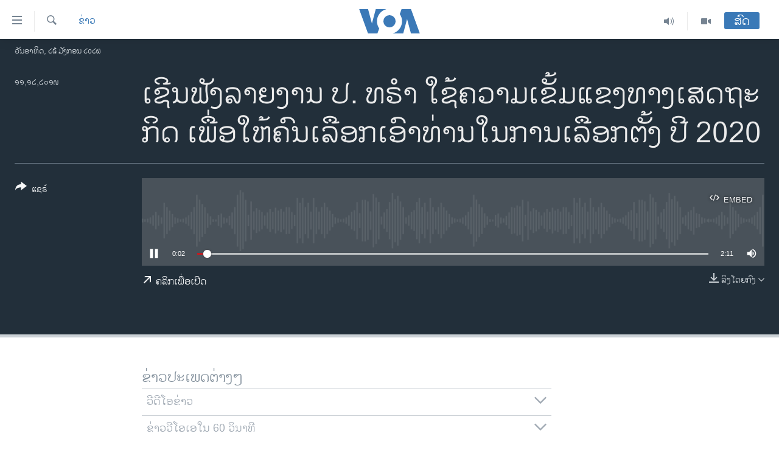

--- FILE ---
content_type: text/html; charset=utf-8
request_url: https://lao.voanews.com/a/5201490.html
body_size: 12431
content:

<!DOCTYPE html>
<html lang="lo" dir="ltr" class="no-js">
<head>
<link href="/Content/responsive/VOA/lo-LA/VOA-lo-LA.css?&amp;av=0.0.0.0&amp;cb=306" rel="stylesheet"/>
<script src="https://tags.voanews.com/voa-pangea/prod/utag.sync.js"></script> <script type='text/javascript' src='https://www.youtube.com/iframe_api' async></script>
<script type="text/javascript">
//a general 'js' detection, must be on top level in <head>, due to CSS performance
document.documentElement.className = "js";
var cacheBuster = "306";
var appBaseUrl = "/";
var imgEnhancerBreakpoints = [0, 144, 256, 408, 650, 1023, 1597];
var isLoggingEnabled = false;
var isPreviewPage = false;
var isLivePreviewPage = false;
if (!isPreviewPage) {
window.RFE = window.RFE || {};
window.RFE.cacheEnabledByParam = window.location.href.indexOf('nocache=1') === -1;
const url = new URL(window.location.href);
const params = new URLSearchParams(url.search);
// Remove the 'nocache' parameter
params.delete('nocache');
// Update the URL without the 'nocache' parameter
url.search = params.toString();
window.history.replaceState(null, '', url.toString());
} else {
window.addEventListener('load', function() {
const links = window.document.links;
for (let i = 0; i < links.length; i++) {
links[i].href = '#';
links[i].target = '_self';
}
})
}
var pwaEnabled = false;
var swCacheDisabled;
</script>
<meta charset="utf-8" />
<title>ເຊີນ​ຟັງລາຍ​ງານ​ ປ. ທ​ຣຳ ໃຊ້ຄວາມ​ເຂັ້ມ​ແຂງທາງ​ເສດ​ຖະ​ກິດ ເພື​່ອ​ໃຫ້​ຄົນ​ເລືອກ​ເອົາ​ທ່ານ​ໃນການ​ເລືອກ​ຕັ້ງ ປີ 2020</title>
<meta name="description" content="" />
<meta name="keywords" content="ຂ່າວ, " />
<meta name="viewport" content="width=device-width, initial-scale=1.0" />
<meta http-equiv="X-UA-Compatible" content="IE=edge" />
<meta name="robots" content="max-image-preview:large"><meta property="fb:pages" content="123452567734984" />
<meta name="msvalidate.01" content="3286EE554B6F672A6F2E608C02343C0E" />
<link href="https://lao.voanews.com/a/5201490.html" rel="canonical" />
<meta name="apple-mobile-web-app-title" content="ວີໂອເອ" />
<meta name="apple-mobile-web-app-status-bar-style" content="black" />
<meta name="apple-itunes-app" content="app-id=632618796, app-argument=//5201490.ltr" />
<meta content="ເຊີນ​ຟັງລາຍ​ງານ​ ປ. ທ​ຣຳ ໃຊ້ຄວາມ​ເຂັ້ມ​ແຂງທາງ​ເສດ​ຖະ​ກິດ ເພື​່ອ​ໃຫ້​ຄົນ​ເລືອກ​ເອົາ​ທ່ານ​ໃນການ​ເລືອກ​ຕັ້ງ ປີ 2020" property="og:title" />
<meta content="article" property="og:type" />
<meta content="https://lao.voanews.com/a/5201490.html" property="og:url" />
<meta content="ສຽງອາເມຣິກາ - ວີໂອເອ" property="og:site_name" />
<meta content="https://www.facebook.com/VOALao" property="article:publisher" />
<meta content="https://lao.voanews.com/Content/responsive/VOA/img/top_logo_news.png" property="og:image" />
<meta content="640" property="og:image:width" />
<meta content="640" property="og:image:height" />
<meta content="site logo" property="og:image:alt" />
<meta content="248018398653917" property="fb:app_id" />
<meta content="player" name="twitter:card" />
<meta content="@SomeAccount" name="twitter:site" />
<meta content="https://lao.voanews.com/embed/player/article/5201490.html" name="twitter:player" />
<meta content="435" name="twitter:player:width" />
<meta content="314" name="twitter:player:height" />
<meta content="https://voa-audio.voanews.eu/vla/2019/12/11/d4d90efb-f908-4845-b15d-edf2f2a49c02_original.mp3" name="twitter:player:stream" />
<meta content="audio/mpeg; codecs=&quot;mp3&quot;" name="twitter:player:stream:content_type" />
<meta content="ເຊີນ​ຟັງລາຍ​ງານ​ ປ. ທ​ຣຳ ໃຊ້ຄວາມ​ເຂັ້ມ​ແຂງທາງ​ເສດ​ຖະ​ກິດ ເພື​່ອ​ໃຫ້​ຄົນ​ເລືອກ​ເອົາ​ທ່ານ​ໃນການ​ເລືອກ​ຕັ້ງ ປີ 2020" name="twitter:title" />
<meta content="" name="twitter:description" />
<link rel="amphtml" href="https://lao.voanews.com/amp/5201490.html" />
<script src="/Scripts/responsive/infographics.b?v=dVbZ-Cza7s4UoO3BqYSZdbxQZVF4BOLP5EfYDs4kqEo1&amp;av=0.0.0.0&amp;cb=306"></script>
<script src="/Scripts/responsive/loader.b?v=Q26XNwrL6vJYKjqFQRDnx01Lk2pi1mRsuLEaVKMsvpA1&amp;av=0.0.0.0&amp;cb=306"></script>
<link rel="icon" type="image/svg+xml" href="/Content/responsive/VOA/img/webApp/favicon.svg" />
<link rel="alternate icon" href="/Content/responsive/VOA/img/webApp/favicon.ico" />
<link rel="apple-touch-icon" sizes="152x152" href="/Content/responsive/VOA/img/webApp/ico-152x152.png" />
<link rel="apple-touch-icon" sizes="144x144" href="/Content/responsive/VOA/img/webApp/ico-144x144.png" />
<link rel="apple-touch-icon" sizes="114x114" href="/Content/responsive/VOA/img/webApp/ico-114x114.png" />
<link rel="apple-touch-icon" sizes="72x72" href="/Content/responsive/VOA/img/webApp/ico-72x72.png" />
<link rel="apple-touch-icon-precomposed" href="/Content/responsive/VOA/img/webApp/ico-57x57.png" />
<link rel="icon" sizes="192x192" href="/Content/responsive/VOA/img/webApp/ico-192x192.png" />
<link rel="icon" sizes="128x128" href="/Content/responsive/VOA/img/webApp/ico-128x128.png" />
<meta name="msapplication-TileColor" content="#ffffff" />
<meta name="msapplication-TileImage" content="/Content/responsive/VOA/img/webApp/ico-144x144.png" />
<link rel="alternate" type="application/rss+xml" title="VOA - Top Stories [RSS]" href="/api/" />
<link rel="sitemap" type="application/rss+xml" href="/sitemap.xml" />
</head>
<body class=" nav-no-loaded cc_theme pg-media js-category-to-nav pg-audio nojs-images date-time-enabled">
<script type="text/javascript" >
var analyticsData = {url:"https://lao.voanews.com/a/5201490.html",property_id:"472",article_uid:"5201490",page_title:"ເຊີນ​ຟັງລາຍ​ງານ​ ປ. ທ​ຣຳ ໃຊ້ຄວາມ​ເຂັ້ມ​ແຂງທາງ​ເສດ​ຖະ​ກິດ ເພື​່ອ​ໃຫ້​ຄົນ​ເລືອກ​ເອົາ​ທ່ານ​ໃນການ​ເລືອກ​ຕັ້ງ ປີ 2020",page_type:"clipsexternal",content_type:"audio",subcontent_type:"clipsexternal",last_modified:"2019-12-11 13:04:02Z",pub_datetime:"2019-12-11 12:02:00Z",pub_year:"2019",pub_month:"12",pub_day:"11",pub_hour:"12",pub_weekday:"Wednesday",section:"ຂ່າວ",english_section:"news",byline:"",categories:"news",domain:"lao.voanews.com",language:"Lao",language_service:"VOA Lao",platform:"web",copied:"no",copied_article:"",copied_title:"",runs_js:"Yes",cms_release:"8.44.0.0.306",enviro_type:"prod",slug:"",entity:"VOA",short_language_service:"LAO",platform_short:"W",page_name:"ເຊີນ​ຟັງລາຍ​ງານ​ ປ. ທ​ຣຳ ໃຊ້ຄວາມ​ເຂັ້ມ​ແຂງທາງ​ເສດ​ຖະ​ກິດ ເພື​່ອ​ໃຫ້​ຄົນ​ເລືອກ​ເອົາ​ທ່ານ​ໃນການ​ເລືອກ​ຕັ້ງ ປີ 2020"};
</script>
<noscript><iframe src="https://www.googletagmanager.com/ns.html?id=GTM-N8MP7P" height="0" width="0" style="display:none;visibility:hidden"></iframe></noscript><script type="text/javascript" data-cookiecategory="analytics">
var gtmEventObject = Object.assign({}, analyticsData, {event: 'page_meta_ready'});window.dataLayer = window.dataLayer || [];window.dataLayer.push(gtmEventObject);
if (top.location === self.location) { //if not inside of an IFrame
var renderGtm = "true";
if (renderGtm === "true") {
(function(w,d,s,l,i){w[l]=w[l]||[];w[l].push({'gtm.start':new Date().getTime(),event:'gtm.js'});var f=d.getElementsByTagName(s)[0],j=d.createElement(s),dl=l!='dataLayer'?'&l='+l:'';j.async=true;j.src='//www.googletagmanager.com/gtm.js?id='+i+dl;f.parentNode.insertBefore(j,f);})(window,document,'script','dataLayer','GTM-N8MP7P');
}
}
</script>
<!--Analytics tag js version start-->
<script type="text/javascript" data-cookiecategory="analytics">
var utag_data = Object.assign({}, analyticsData, {});
if(typeof(TealiumTagFrom)==='function' && typeof(TealiumTagSearchKeyword)==='function') {
var utag_from=TealiumTagFrom();var utag_searchKeyword=TealiumTagSearchKeyword();
if(utag_searchKeyword!=null && utag_searchKeyword!=='' && utag_data["search_keyword"]==null) utag_data["search_keyword"]=utag_searchKeyword;if(utag_from!=null && utag_from!=='') utag_data["from"]=TealiumTagFrom();}
if(window.top!== window.self&&utag_data.page_type==="snippet"){utag_data.page_type = 'iframe';}
try{if(window.top!==window.self&&window.self.location.hostname===window.top.location.hostname){utag_data.platform = 'self-embed';utag_data.platform_short = 'se';}}catch(e){if(window.top!==window.self&&window.self.location.search.includes("platformType=self-embed")){utag_data.platform = 'cross-promo';utag_data.platform_short = 'cp';}}
(function(a,b,c,d){ a="https://tags.voanews.com/voa-pangea/prod/utag.js"; b=document;c="script";d=b.createElement(c);d.src=a;d.type="text/java"+c;d.async=true; a=b.getElementsByTagName(c)[0];a.parentNode.insertBefore(d,a); })();
</script>
<!--Analytics tag js version end-->
<!-- Analytics tag management NoScript -->
<noscript>
<img style="position: absolute; border: none;" src="https://ssc.voanews.com/b/ss/bbgprod,bbgentityvoa/1/G.4--NS/1692105920?pageName=voa%3alao%3aw%3aclipsexternal%3a%e0%bb%80%e0%ba%8a%e0%ba%b5%e0%ba%99%e2%80%8b%e0%ba%9f%e0%ba%b1%e0%ba%87%e0%ba%a5%e0%ba%b2%e0%ba%8d%e2%80%8b%e0%ba%87%e0%ba%b2%e0%ba%99%e2%80%8b%20%e0%ba%9b.%20%e0%ba%97%e2%80%8b%e0%ba%a3%e0%ba%b3%20%e0%bb%83%e0%ba%8a%e0%bb%89%e0%ba%84%e0%ba%a7%e0%ba%b2%e0%ba%a1%e2%80%8b%e0%bb%80%e0%ba%82%e0%ba%b1%e0%bb%89%e0%ba%a1%e2%80%8b%e0%bb%81%e0%ba%82%e0%ba%87%e0%ba%97%e0%ba%b2%e0%ba%87%e2%80%8b%e0%bb%80%e0%ba%aa%e0%ba%94%e2%80%8b%e0%ba%96%e0%ba%b0%e2%80%8b%e0%ba%81%e0%ba%b4%e0%ba%94%20%e0%bb%80%e0%ba%9e%e0%ba%b7%e2%80%8b%e0%bb%88%e0%ba%ad%e2%80%8b%e0%bb%83%e0%ba%ab%e0%bb%89%e2%80%8b%e0%ba%84%e0%ba%bb%e0%ba%99%e2%80%8b%e0%bb%80%e0%ba%a5%e0%ba%b7%e0%ba%ad%e0%ba%81%e2%80%8b%e0%bb%80%e0%ba%ad%e0%ba%bb%e0%ba%b2%e2%80%8b%e0%ba%97%e0%bb%88%e0%ba%b2%e0%ba%99%e2%80%8b%e0%bb%83%e0%ba%99%e0%ba%81%e0%ba%b2%e0%ba%99%e2%80%8b%e0%bb%80%e0%ba%a5%e0%ba%b7%e0%ba%ad%e0%ba%81%e2%80%8b%e0%ba%95%e0%ba%b1%e0%bb%89%e0%ba%87%20%e0%ba%9b%e0%ba%b5%202020&amp;c6=%e0%bb%80%e0%ba%8a%e0%ba%b5%e0%ba%99%e2%80%8b%e0%ba%9f%e0%ba%b1%e0%ba%87%e0%ba%a5%e0%ba%b2%e0%ba%8d%e2%80%8b%e0%ba%87%e0%ba%b2%e0%ba%99%e2%80%8b%20%e0%ba%9b.%20%e0%ba%97%e2%80%8b%e0%ba%a3%e0%ba%b3%20%e0%bb%83%e0%ba%8a%e0%bb%89%e0%ba%84%e0%ba%a7%e0%ba%b2%e0%ba%a1%e2%80%8b%e0%bb%80%e0%ba%82%e0%ba%b1%e0%bb%89%e0%ba%a1%e2%80%8b%e0%bb%81%e0%ba%82%e0%ba%87%e0%ba%97%e0%ba%b2%e0%ba%87%e2%80%8b%e0%bb%80%e0%ba%aa%e0%ba%94%e2%80%8b%e0%ba%96%e0%ba%b0%e2%80%8b%e0%ba%81%e0%ba%b4%e0%ba%94%20%e0%bb%80%e0%ba%9e%e0%ba%b7%e2%80%8b%e0%bb%88%e0%ba%ad%e2%80%8b%e0%bb%83%e0%ba%ab%e0%bb%89%e2%80%8b%e0%ba%84%e0%ba%bb%e0%ba%99%e2%80%8b%e0%bb%80%e0%ba%a5%e0%ba%b7%e0%ba%ad%e0%ba%81%e2%80%8b%e0%bb%80%e0%ba%ad%e0%ba%bb%e0%ba%b2%e2%80%8b%e0%ba%97%e0%bb%88%e0%ba%b2%e0%ba%99%e2%80%8b%e0%bb%83%e0%ba%99%e0%ba%81%e0%ba%b2%e0%ba%99%e2%80%8b%e0%bb%80%e0%ba%a5%e0%ba%b7%e0%ba%ad%e0%ba%81%e2%80%8b%e0%ba%95%e0%ba%b1%e0%bb%89%e0%ba%87%20%e0%ba%9b%e0%ba%b5%202020&amp;v36=8.44.0.0.306&amp;v6=D=c6&amp;g=https%3a%2f%2flao.voanews.com%2fa%2f5201490.html&amp;c1=D=g&amp;v1=D=g&amp;events=event1&amp;c16=voa%20lao&amp;v16=D=c16&amp;c5=news&amp;v5=D=c5&amp;ch=%e0%ba%82%e0%bb%88%e0%ba%b2%e0%ba%a7&amp;c15=lao&amp;v15=D=c15&amp;c4=audio&amp;v4=D=c4&amp;c14=5201490&amp;v14=D=c14&amp;v20=no&amp;c17=web&amp;v17=D=c17&amp;mcorgid=518abc7455e462b97f000101%40adobeorg&amp;server=lao.voanews.com&amp;pageType=D=c4&amp;ns=bbg&amp;v29=D=server&amp;v25=voa&amp;v30=472&amp;v105=D=User-Agent " alt="analytics" width="1" height="1" /></noscript>
<!-- End of Analytics tag management NoScript -->
<!--*** Accessibility links - For ScreenReaders only ***-->
<section>
<div class="sr-only">
<h2>ລິ້ງ ສຳຫລັບເຂົ້າຫາ</h2>
<ul>
<li><a href="#content" data-disable-smooth-scroll="1">ຂ້າມ</a></li>
<li><a href="#navigation" data-disable-smooth-scroll="1">ຂ້າມ</a></li>
<li><a href="#txtHeaderSearch" data-disable-smooth-scroll="1">ຂ້າມໄປຫາ ຊອກຄົ້ນ</a></li>
</ul>
</div>
</section>
<div dir="ltr">
<div id="page">
<aside>
<div class="ctc-message pos-fix">
<div class="ctc-message__inner">Link has been copied to clipboard</div>
</div>
</aside>
<div class="hdr-20 hdr-20--big">
<div class="hdr-20__inner">
<div class="hdr-20__max pos-rel">
<div class="hdr-20__side hdr-20__side--primary d-flex">
<label data-for="main-menu-ctrl" data-switcher-trigger="true" data-switch-target="main-menu-ctrl" class="burger hdr-trigger pos-rel trans-trigger" data-trans-evt="click" data-trans-id="menu">
<span class="ico ico-close hdr-trigger__ico hdr-trigger__ico--close burger__ico burger__ico--close"></span>
<span class="ico ico-menu hdr-trigger__ico hdr-trigger__ico--open burger__ico burger__ico--open"></span>
</label>
<div class="menu-pnl pos-fix trans-target" data-switch-target="main-menu-ctrl" data-trans-id="menu">
<div class="menu-pnl__inner">
<nav class="main-nav menu-pnl__item menu-pnl__item--first">
<ul class="main-nav__list accordeon" data-analytics-tales="false" data-promo-name="link" data-location-name="nav,secnav">
<li class="main-nav__item">
<a class="main-nav__item-name main-nav__item-name--link" href="https://lao.voanews.com/" title="ໂຮມເພຈ" >ໂຮມເພຈ</a>
</li>
<li class="main-nav__item">
<a class="main-nav__item-name main-nav__item-name--link" href="/p/5841.html" title="ລາວ" data-item-name="laos" >ລາວ</a>
</li>
<li class="main-nav__item">
<a class="main-nav__item-name main-nav__item-name--link" href="/p/5921.html" title="ອາເມຣິກາ" data-item-name="usa" >ອາເມຣິກາ</a>
</li>
<li class="main-nav__item">
<a class="main-nav__item-name main-nav__item-name--link" href="/us-presidential-election-2024" title="ການເລືອກຕັ້ງ ປະທານາທີບໍດີ ສະຫະລັດ 2024" data-item-name="US Presidential Election 2024" >ການເລືອກຕັ້ງ ປະທານາທີບໍດີ ສະຫະລັດ 2024</a>
</li>
<li class="main-nav__item">
<a class="main-nav__item-name main-nav__item-name--link" href="/china-news" title="ຂ່າວ​ຈີນ" data-item-name="China-news" >ຂ່າວ​ຈີນ</a>
</li>
<li class="main-nav__item">
<a class="main-nav__item-name main-nav__item-name--link" href="/worldnews" title="ໂລກ" data-item-name="world" >ໂລກ</a>
</li>
<li class="main-nav__item">
<a class="main-nav__item-name main-nav__item-name--link" href="/p/5844.html" title="ເອເຊຍ" data-item-name="asia" >ເອເຊຍ</a>
</li>
<li class="main-nav__item">
<a class="main-nav__item-name main-nav__item-name--link" href="/PressFreedom" title="ອິດສະຫຼະພາບດ້ານການຂ່າວ" data-item-name="Press-Freedom" >ອິດສະຫຼະພາບດ້ານການຂ່າວ</a>
</li>
<li class="main-nav__item">
<a class="main-nav__item-name main-nav__item-name--link" href="/p/5892.html" title="ຊີວິດຊາວລາວ" data-item-name="lao-diaspora" >ຊີວິດຊາວລາວ</a>
</li>
<li class="main-nav__item">
<a class="main-nav__item-name main-nav__item-name--link" href="/p/7555.html" title="ຊຸມຊົນຊາວລາວ" data-item-name="lao-community-in-america" >ຊຸມຊົນຊາວລາວ</a>
</li>
<li class="main-nav__item">
<a class="main-nav__item-name main-nav__item-name--link" href="/p/5873.html" title="ວິທະຍາສາດ-ເທັກໂນໂລຈີ" data-item-name="science-technology" >ວິທະຍາສາດ-ເທັກໂນໂລຈີ</a>
</li>
<li class="main-nav__item">
<a class="main-nav__item-name main-nav__item-name--link" href="/p/8560.html" title="ທຸລະກິດ" data-item-name="business" >ທຸລະກິດ</a>
</li>
<li class="main-nav__item">
<a class="main-nav__item-name main-nav__item-name--link" href="/p/5929.html" title="ພາສາອັງກິດ" data-item-name="english-learning" >ພາສາອັງກິດ</a>
</li>
<li class="main-nav__item">
<a class="main-nav__item-name main-nav__item-name--link" href="/p/5906.html" title="ວີດີໂອ" data-item-name="all-video" >ວີດີໂອ</a>
</li>
<li class="main-nav__item accordeon__item" data-switch-target="menu-item-1624">
<label class="main-nav__item-name main-nav__item-name--label accordeon__control-label" data-switcher-trigger="true" data-for="menu-item-1624">
ສຽງ
<span class="ico ico-chevron-down main-nav__chev"></span>
</label>
<div class="main-nav__sub-list">
<a class="main-nav__item-name main-nav__item-name--link main-nav__item-name--sub" href="/z/2348" title="ລາຍການກະຈາຍສຽງ" data-item-name="radio-show" >ລາຍການກະຈາຍສຽງ</a>
<a class="main-nav__item-name main-nav__item-name--link main-nav__item-name--sub" href="/z/6955" title="ລາຍງານ" data-item-name="report-audios" >ລາຍງານ</a>
</div>
</li>
</ul>
</nav>
<div class="menu-pnl__item menu-pnl__item--social">
<h5 class="menu-pnl__sub-head">ຕິດຕາມພວກເຮົາ ທີ່</h5>
<a href="https://www.facebook.com/VOALao" title="ຕິດຕາມພວກເຮົາທາງເຟສບຸກ" data-analytics-text="follow_on_facebook" class="btn btn--rounded btn--social-inverted menu-pnl__btn js-social-btn btn-facebook" target="_blank" rel="noopener">
<span class="ico ico-facebook-alt ico--rounded"></span>
</a>
<a href="
https://www.instagram.com/voalao/" title="Follow us on Instagram" data-analytics-text="follow_on_instagram" class="btn btn--rounded btn--social-inverted menu-pnl__btn js-social-btn btn-instagram" target="_blank" rel="noopener">
<span class="ico ico-instagram ico--rounded"></span>
</a>
<a href="https://www.youtube.com/VOALao" title="ຕິດຕາມພວກເຮົາທາງຢູທູບ" data-analytics-text="follow_on_youtube" class="btn btn--rounded btn--social-inverted menu-pnl__btn js-social-btn btn-youtube" target="_blank" rel="noopener">
<span class="ico ico-youtube ico--rounded"></span>
</a>
<a href="https://twitter.com/VOALao" title="ຕິດຕາມພວກເຮົາທາງ Twitter" data-analytics-text="follow_on_twitter" class="btn btn--rounded btn--social-inverted menu-pnl__btn js-social-btn btn-twitter" target="_blank" rel="noopener">
<span class="ico ico-twitter ico--rounded"></span>
</a>
</div>
<div class="menu-pnl__item">
<a href="/navigation/allsites" class="menu-pnl__item-link">
<span class="ico ico-languages "></span>
ພາສາຕ່າງໆ
</a>
</div>
</div>
</div>
<label data-for="top-search-ctrl" data-switcher-trigger="true" data-switch-target="top-search-ctrl" class="top-srch-trigger hdr-trigger">
<span class="ico ico-close hdr-trigger__ico hdr-trigger__ico--close top-srch-trigger__ico top-srch-trigger__ico--close"></span>
<span class="ico ico-search hdr-trigger__ico hdr-trigger__ico--open top-srch-trigger__ico top-srch-trigger__ico--open"></span>
</label>
<div class="srch-top srch-top--in-header" data-switch-target="top-search-ctrl">
<div class="container">
<form action="/s" class="srch-top__form srch-top__form--in-header" id="form-topSearchHeader" method="get" role="search"><label for="txtHeaderSearch" class="sr-only">ຄົ້ນຫາ</label>
<input type="text" id="txtHeaderSearch" name="k" placeholder="ຊອກຫາບົດຂຽນ" accesskey="s" value="" class="srch-top__input analyticstag-event" onkeydown="if (event.keyCode === 13) { FireAnalyticsTagEventOnSearch('search', $dom.get('#txtHeaderSearch')[0].value) }" />
<button title="ຄົ້ນຫາ" type="submit" class="btn btn--top-srch analyticstag-event" onclick="FireAnalyticsTagEventOnSearch('search', $dom.get('#txtHeaderSearch')[0].value) ">
<span class="ico ico-search"></span>
</button></form>
</div>
</div>
<a href="/" class="main-logo-link">
<img src="/Content/responsive/VOA/lo-LA/img/logo-compact.svg" class="main-logo main-logo--comp" alt="site logo">
<img src="/Content/responsive/VOA/lo-LA/img/logo.svg" class="main-logo main-logo--big" alt="site logo">
</a>
</div>
<div class="hdr-20__side hdr-20__side--secondary d-flex">
<a href="/p/5906.html" title="Video" class="hdr-20__secondary-item" data-item-name="video">
<span class="ico ico-video hdr-20__secondary-icon"></span>
</a>
<a href="/z/2348" title="Audio" class="hdr-20__secondary-item" data-item-name="audio">
<span class="ico ico-audio hdr-20__secondary-icon"></span>
</a>
<a href="/s" title="ຄົ້ນຫາ" class="hdr-20__secondary-item hdr-20__secondary-item--search" data-item-name="search">
<span class="ico ico-search hdr-20__secondary-icon hdr-20__secondary-icon--search"></span>
</a>
<div class="hdr-20__secondary-item live-b-drop">
<div class="live-b-drop__off">
<a href="/live/" class="live-b-drop__link" title="ສົດ" data-item-name="live">
<span class="badge badge--live-btn badge--live-btn-off">
ສົດ
</span>
</a>
</div>
<div class="live-b-drop__on hidden">
<label data-for="live-ctrl" data-switcher-trigger="true" data-switch-target="live-ctrl" class="live-b-drop__label pos-rel">
<span class="badge badge--live badge--live-btn">
ສົດ
</span>
<span class="ico ico-close live-b-drop__label-ico live-b-drop__label-ico--close"></span>
</label>
<div class="live-b-drop__panel" id="targetLivePanelDiv" data-switch-target="live-ctrl"></div>
</div>
</div>
<div class="srch-bottom">
<form action="/s" class="srch-bottom__form d-flex" id="form-bottomSearch" method="get" role="search"><label for="txtSearch" class="sr-only">ຄົ້ນຫາ</label>
<input type="search" id="txtSearch" name="k" placeholder="ຊອກຫາບົດຂຽນ" accesskey="s" value="" class="srch-bottom__input analyticstag-event" onkeydown="if (event.keyCode === 13) { FireAnalyticsTagEventOnSearch('search', $dom.get('#txtSearch')[0].value) }" />
<button title="ຄົ້ນຫາ" type="submit" class="btn btn--bottom-srch analyticstag-event" onclick="FireAnalyticsTagEventOnSearch('search', $dom.get('#txtSearch')[0].value) ">
<span class="ico ico-search"></span>
</button></form>
</div>
</div>
<img src="/Content/responsive/VOA/lo-LA/img/logo-print.gif" class="logo-print" alt="site logo">
<img src="/Content/responsive/VOA/lo-LA/img/logo-print_color.png" class="logo-print logo-print--color" alt="site logo">
</div>
</div>
</div>
<script>
if (document.body.className.indexOf('pg-home') > -1) {
var nav2In = document.querySelector('.hdr-20__inner');
var nav2Sec = document.querySelector('.hdr-20__side--secondary');
var secStyle = window.getComputedStyle(nav2Sec);
if (nav2In && window.pageYOffset < 150 && secStyle['position'] !== 'fixed') {
nav2In.classList.add('hdr-20__inner--big')
}
}
</script>
<div class="c-hlights c-hlights--breaking c-hlights--no-item" data-hlight-display="mobile,desktop">
<div class="c-hlights__wrap container p-0">
<div class="c-hlights__nav">
<a role="button" href="#" title="ກ່ອນ">
<span class="ico ico-chevron-backward m-0"></span>
<span class="sr-only">ກ່ອນ</span>
</a>
<a role="button" href="#" title="ຕໍ່ໄປ">
<span class="ico ico-chevron-forward m-0"></span>
<span class="sr-only">ຕໍ່ໄປ</span>
</a>
</div>
<span class="c-hlights__label">
<span class="">Breaking News</span>
<span class="switcher-trigger">
<label data-for="more-less-1" data-switcher-trigger="true" class="switcher-trigger__label switcher-trigger__label--more p-b-0" title="ເບິ່ງຕື່ມອີກ">
<span class="ico ico-chevron-down"></span>
</label>
<label data-for="more-less-1" data-switcher-trigger="true" class="switcher-trigger__label switcher-trigger__label--less p-b-0" title="Show less">
<span class="ico ico-chevron-up"></span>
</label>
</span>
</span>
<ul class="c-hlights__items switcher-target" data-switch-target="more-less-1">
</ul>
</div>
</div> <div class="date-time-area ">
<div class="container">
<span class="date-time">
ວັນອາທິດ, ໒໕ ມັງກອນ ໒໐໒໖
</span>
</div>
</div>
<div id="content">
<div class="media-container">
<div class="container">
<div class="hdr-container">
<div class="row">
<div class="col-category col-xs-12 col-md-2 pull-left"> <div class="category js-category">
<a class="" href="/z/2347">ຂ່າວ</a> </div>
</div><div class="col-title col-xs-12 col-lg-10 pull-right"> <h1 class="">
ເຊີນ​ຟັງລາຍ​ງານ​ ປ. ທ​ຣຳ ໃຊ້ຄວາມ​ເຂັ້ມ​ແຂງທາງ​ເສດ​ຖະ​ກິດ ເພື​່ອ​ໃຫ້​ຄົນ​ເລືອກ​ເອົາ​ທ່ານ​ໃນການ​ເລືອກ​ຕັ້ງ ປີ 2020
</h1>
</div><div class="col-publishing-details col-xs-12 col-md-2 pull-left"> <div class="publishing-details ">
<div class="published">
<span class="date" title="ຕາມເວລາໃນລາວ">
<time pubdate="pubdate" datetime="2019-12-11T19:02:00+07:00">
໑໑,໑໒,໒໐໑໙
</time>
</span>
</div>
</div>
</div><div class="col-lg-12 separator"> <div class="separator">
<hr class="title-line" />
</div>
</div><div class="col-multimedia col-xs-12 col-md-10 pull-right"> <div class="media-pholder media-pholder--audio ">
<div class="c-sticky-container" data-poster="">
<div class="c-sticky-element" data-sp_api="pangea-video" data-persistent data-persistent-browse-out >
<div class="c-mmp c-mmp--enabled c-mmp--loading c-mmp--audio c-mmp--detail c-sticky-element__swipe-el"
data-player_id="" data-title="ເຊີນ​ຟັງລາຍ​ງານ​ ປ. ທ​ຣຳ ໃຊ້ຄວາມ​ເຂັ້ມ​ແຂງທາງ​ເສດ​ຖະ​ກິດ ເພື​່ອ​ໃຫ້​ຄົນ​ເລືອກ​ເອົາ​ທ່ານ​ໃນການ​ເລືອກ​ຕັ້ງ ປີ 2020" data-hide-title="False"
data-breakpoint_s="320" data-breakpoint_m="640" data-breakpoint_l="992"
data-hlsjs-src="/Scripts/responsive/hls.b"
data-bypass-dash-for-vod="true"
data-bypass-dash-for-live-video="true"
data-bypass-dash-for-live-audio="true"
id="player5201490">
<div class="c-mmp__poster js-poster">
</div>
<a class="c-mmp__fallback-link" href="https://voa-audio.voanews.eu/vla/2019/12/11/d4d90efb-f908-4845-b15d-edf2f2a49c02.mp3">
<span class="c-mmp__fallback-link-icon">
<span class="ico ico-audio"></span>
</span>
</a>
<div class="c-spinner">
<img src="/Content/responsive/img/player-spinner.png" alt="please wait" title="please wait" />
</div>
<div class="c-mmp__player">
<audio src="https://voa-audio.voanews.eu/vla/2019/12/11/d4d90efb-f908-4845-b15d-edf2f2a49c02.mp3" data-fallbacksrc="" data-fallbacktype="" data-type="audio/mp3" data-info="64 kbps" data-sources="" data-pub_datetime="2019-12-11 19:02:00Z" data-lt-on-play="0" data-lt-url="" data-autoplay data-preload webkit-playsinline="webkit-playsinline" playsinline="playsinline" style="width:100%;height:140px" title="ເຊີນ​ຟັງລາຍ​ງານ​ ປ. ທ​ຣຳ ໃຊ້ຄວາມ​ເຂັ້ມ​ແຂງທາງ​ເສດ​ຖະ​ກິດ ເພື​່ອ​ໃຫ້​ຄົນ​ເລືອກ​ເອົາ​ທ່ານ​ໃນການ​ເລືອກ​ຕັ້ງ ປີ 2020">
</audio>
</div>
<div class="c-mmp__overlay c-mmp__overlay--title c-mmp__overlay--partial c-mmp__overlay--disabled c-mmp__overlay--slide-from-top js-c-mmp__title-overlay">
<span class="c-mmp__overlay-actions c-mmp__overlay-actions-top js-overlay-actions">
<span class="c-mmp__overlay-actions-link c-mmp__overlay-actions-link--embed js-btn-embed-overlay" title="Embed">
<span class="c-mmp__overlay-actions-link-ico ico ico-embed-code"></span>
<span class="c-mmp__overlay-actions-link-text">Embed</span>
</span>
<span class="c-mmp__overlay-actions-link c-mmp__overlay-actions-link--close-sticky c-sticky-element__close-el" title="close">
<span class="c-mmp__overlay-actions-link-ico ico ico-close"></span>
</span>
</span>
<div class="c-mmp__overlay-title js-overlay-title">
<h5 class="c-mmp__overlay-media-title">
<a class="js-media-title-link" href="/a/5201490.html" target="_blank" rel="noopener" title="ເຊີນ​ຟັງລາຍ​ງານ​ ປ. ທ​ຣຳ ໃຊ້ຄວາມ​ເຂັ້ມ​ແຂງທາງ​ເສດ​ຖະ​ກິດ ເພື​່ອ​ໃຫ້​ຄົນ​ເລືອກ​ເອົາ​ທ່ານ​ໃນການ​ເລືອກ​ຕັ້ງ ປີ 2020">ເຊີນ​ຟັງລາຍ​ງານ​ ປ. ທ​ຣຳ ໃຊ້ຄວາມ​ເຂັ້ມ​ແຂງທາງ​ເສດ​ຖະ​ກິດ ເພື​່ອ​ໃຫ້​ຄົນ​ເລືອກ​ເອົາ​ທ່ານ​ໃນການ​ເລືອກ​ຕັ້ງ ປີ 2020</a>
</h5>
</div>
</div>
<div class="c-mmp__overlay c-mmp__overlay--sharing c-mmp__overlay--disabled c-mmp__overlay--slide-from-bottom js-c-mmp__sharing-overlay">
<span class="c-mmp__overlay-actions">
<span class="c-mmp__overlay-actions-link c-mmp__overlay-actions-link--embed js-btn-embed-overlay" title="Embed">
<span class="c-mmp__overlay-actions-link-ico ico ico-embed-code"></span>
<span class="c-mmp__overlay-actions-link-text">Embed</span>
</span>
<span class="c-mmp__overlay-actions-link c-mmp__overlay-actions-link--close js-btn-close-overlay" title="close">
<span class="c-mmp__overlay-actions-link-ico ico ico-close"></span>
</span>
</span>
<div class="c-mmp__overlay-tabs">
<div class="c-mmp__overlay-tab c-mmp__overlay-tab--disabled c-mmp__overlay-tab--slide-backward js-tab-embed-overlay" data-trigger="js-btn-embed-overlay" data-embed-source="//lao.voanews.com/embed/player/0/5201490.html?type=audio" role="form">
<div class="c-mmp__overlay-body c-mmp__overlay-body--centered-vertical">
<div class="column">
<div class="c-mmp__status-msg ta-c js-message-embed-code-copied" role="tooltip">
The code has been copied to your clipboard.
</div>
<div class="c-mmp__form-group ta-c">
<input type="text" name="embed_code" class="c-mmp__input-text js-embed-code" dir="ltr" value="" readonly />
<span class="c-mmp__input-btn js-btn-copy-embed-code" title="Copy to clipboard"><span class="ico ico-content-copy"></span></span>
</div>
</div>
</div>
</div>
<div class="c-mmp__overlay-tab c-mmp__overlay-tab--disabled c-mmp__overlay-tab--slide-forward js-tab-sharing-overlay" data-trigger="js-btn-sharing-overlay" role="form">
<div class="c-mmp__overlay-body c-mmp__overlay-body--centered-vertical">
<div class="column">
<div class="c-mmp__status-msg ta-c js-message-share-url-copied" role="tooltip">
The URL has been copied to your clipboard
</div>
<div class="not-apply-to-sticky audio-fl-bwd">
<aside class="player-content-share share share--mmp" role="complementary"
data-share-url="https://lao.voanews.com/a/5201490.html" data-share-title="ເຊີນ​ຟັງລາຍ​ງານ​ ປ. ທ​ຣຳ ໃຊ້ຄວາມ​ເຂັ້ມ​ແຂງທາງ​ເສດ​ຖະ​ກິດ ເພື​່ອ​ໃຫ້​ຄົນ​ເລືອກ​ເອົາ​ທ່ານ​ໃນການ​ເລືອກ​ຕັ້ງ ປີ 2020" data-share-text="">
<ul class="share__list">
<li class="share__item">
<a href="https://facebook.com/sharer.php?u=https%3a%2f%2flao.voanews.com%2fa%2f5201490.html"
data-analytics-text="share_on_facebook"
title="Facebook" target="_blank"
class="btn bg-transparent js-social-btn">
<span class="ico ico-facebook fs_xl "></span>
</a>
</li>
<li class="share__item">
<a href="https://twitter.com/share?url=https%3a%2f%2flao.voanews.com%2fa%2f5201490.html&amp;text=%e0%bb%80%e0%ba%8a%e0%ba%b5%e0%ba%99%e2%80%8b%e0%ba%9f%e0%ba%b1%e0%ba%87%e0%ba%a5%e0%ba%b2%e0%ba%8d%e2%80%8b%e0%ba%87%e0%ba%b2%e0%ba%99%e2%80%8b+%e0%ba%9b.+%e0%ba%97%e2%80%8b%e0%ba%a3%e0%ba%b3+%e0%bb%83%e0%ba%8a%e0%bb%89%e0%ba%84%e0%ba%a7%e0%ba%b2%e0%ba%a1%e2%80%8b%e0%bb%80%e0%ba%82%e0%ba%b1%e0%bb%89%e0%ba%a1%e2%80%8b%e0%bb%81%e0%ba%82%e0%ba%87%e0%ba%97%e0%ba%b2%e0%ba%87%e2%80%8b%e0%bb%80%e0%ba%aa%e0%ba%94%e2%80%8b%e0%ba%96%e0%ba%b0%e2%80%8b%e0%ba%81%e0%ba%b4%e0%ba%94+%e0%bb%80%e0%ba%9e%e0%ba%b7%e2%80%8b%e0%bb%88%e0%ba%ad%e2%80%8b%e0%bb%83%e0%ba%ab%e0%bb%89%e2%80%8b%e0%ba%84%e0%ba%bb%e0%ba%99%e2%80%8b%e0%bb%80%e0%ba%a5%e0%ba%b7%e0%ba%ad%e0%ba%81%e2%80%8b%e0%bb%80%e0%ba%ad%e0%ba%bb%e0%ba%b2%e2%80%8b%e0%ba%97%e0%bb%88%e0%ba%b2%e0%ba%99%e2%80%8b%e0%bb%83%e0%ba%99%e0%ba%81%e0%ba%b2%e0%ba%99%e2%80%8b%e0%bb%80%e0%ba%a5%e0%ba%b7%e0%ba%ad%e0%ba%81%e2%80%8b%e0%ba%95%e0%ba%b1%e0%bb%89%e0%ba%87+%e0%ba%9b%e0%ba%b5+2020"
data-analytics-text="share_on_twitter"
title="Twitter" target="_blank"
class="btn bg-transparent js-social-btn">
<span class="ico ico-twitter fs_xl "></span>
</a>
</li>
<li class="share__item">
<a href="/a/5201490.html" title="Share this media" class="btn bg-transparent" target="_blank" rel="noopener">
<span class="ico ico-ellipsis fs_xl "></span>
</a>
</li>
</ul>
</aside>
</div>
<hr class="c-mmp__separator-line audio-fl-bwd xs-hidden s-hidden" />
<div class="c-mmp__form-group ta-c audio-fl-bwd xs-hidden s-hidden">
<input type="text" name="share_url" class="c-mmp__input-text js-share-url" value="https://lao.voanews.com/a/5201490.html" dir="ltr" readonly />
<span class="c-mmp__input-btn js-btn-copy-share-url" title="Copy to clipboard"><span class="ico ico-content-copy"></span></span>
</div>
</div>
</div>
</div>
</div>
</div>
<div class="c-mmp__overlay c-mmp__overlay--settings c-mmp__overlay--disabled c-mmp__overlay--slide-from-bottom js-c-mmp__settings-overlay">
<span class="c-mmp__overlay-actions">
<span class="c-mmp__overlay-actions-link c-mmp__overlay-actions-link--close js-btn-close-overlay" title="close">
<span class="c-mmp__overlay-actions-link-ico ico ico-close"></span>
</span>
</span>
<div class="c-mmp__overlay-body c-mmp__overlay-body--centered-vertical">
<div class="column column--scrolling js-sources"></div>
</div>
</div>
<div class="c-mmp__overlay c-mmp__overlay--disabled js-c-mmp__disabled-overlay">
<div class="c-mmp__overlay-body c-mmp__overlay-body--centered-vertical">
<div class="column">
<p class="ta-c"><span class="ico ico-clock"></span>No media source currently available</p>
</div>
</div>
</div>
<div class="c-mmp__cpanel-container js-cpanel-container">
<div class="c-mmp__cpanel c-mmp__cpanel--hidden">
<div class="c-mmp__cpanel-playback-controls">
<span class="c-mmp__cpanel-btn c-mmp__cpanel-btn--play js-btn-play" title="play">
<span class="ico ico-play m-0"></span>
</span>
<span class="c-mmp__cpanel-btn c-mmp__cpanel-btn--pause js-btn-pause" title="pause">
<span class="ico ico-pause m-0"></span>
</span>
</div>
<div class="c-mmp__cpanel-progress-controls">
<span class="c-mmp__cpanel-progress-controls-current-time js-current-time" dir="ltr">0:00</span>
<span class="c-mmp__cpanel-progress-controls-duration js-duration" dir="ltr">
0:02:11
</span>
<span class="c-mmp__indicator c-mmp__indicator--horizontal" dir="ltr">
<span class="c-mmp__indicator-lines js-progressbar">
<span class="c-mmp__indicator-line c-mmp__indicator-line--range js-playback-range" style="width:100%"></span>
<span class="c-mmp__indicator-line c-mmp__indicator-line--buffered js-playback-buffered" style="width:0%"></span>
<span class="c-mmp__indicator-line c-mmp__indicator-line--tracked js-playback-tracked" style="width:0%"></span>
<span class="c-mmp__indicator-line c-mmp__indicator-line--played js-playback-played" style="width:0%"></span>
<span class="c-mmp__indicator-line c-mmp__indicator-line--live js-playback-live"><span class="strip"></span></span>
<span class="c-mmp__indicator-btn ta-c js-progressbar-btn">
<button class="c-mmp__indicator-btn-pointer" type="button"></button>
</span>
<span class="c-mmp__badge c-mmp__badge--tracked-time c-mmp__badge--hidden js-progressbar-indicator-badge" dir="ltr" style="left:0%">
<span class="c-mmp__badge-text js-progressbar-indicator-badge-text">0:00</span>
</span>
</span>
</span>
</div>
<div class="c-mmp__cpanel-additional-controls">
<span class="c-mmp__cpanel-additional-controls-volume js-volume-controls">
<span class="c-mmp__cpanel-btn c-mmp__cpanel-btn--volume js-btn-volume" title="volume">
<span class="ico ico-volume-unmuted m-0"></span>
</span>
<span class="c-mmp__indicator c-mmp__indicator--vertical js-volume-panel" dir="ltr">
<span class="c-mmp__indicator-lines js-volumebar">
<span class="c-mmp__indicator-line c-mmp__indicator-line--range js-volume-range" style="height:100%"></span>
<span class="c-mmp__indicator-line c-mmp__indicator-line--volume js-volume-level" style="height:0%"></span>
<span class="c-mmp__indicator-slider">
<span class="c-mmp__indicator-btn ta-c c-mmp__indicator-btn--hidden js-volumebar-btn">
<button class="c-mmp__indicator-btn-pointer" type="button"></button>
</span>
</span>
</span>
</span>
</span>
<div class="c-mmp__cpanel-additional-controls-settings js-settings-controls">
<span class="c-mmp__cpanel-btn c-mmp__cpanel-btn--settings-overlay js-btn-settings-overlay" title="source switch">
<span class="ico ico-settings m-0"></span>
</span>
<span class="c-mmp__cpanel-btn c-mmp__cpanel-btn--settings-expand js-btn-settings-expand" title="source switch">
<span class="ico ico-settings m-0"></span>
</span>
<div class="c-mmp__expander c-mmp__expander--sources js-c-mmp__expander--sources">
<div class="c-mmp__expander-content js-sources"></div>
</div>
</div>
</div>
</div>
</div>
</div>
</div>
</div>
<div class="media-download">
<div class="simple-menu">
<span class="handler">
<span class="ico ico-download"></span>
<span class="label">ລິງໂດຍກົງ</span>
<span class="ico ico-chevron-down"></span>
</span>
<div class="inner">
<ul class="subitems">
<li class="subitem">
<a href="https://voa-audio.voanews.eu/vla/2019/12/11/d4d90efb-f908-4845-b15d-edf2f2a49c02.mp3?download=1" title="64 kbps | ແອັມພີ 3" class="handler"
onclick="FireAnalyticsTagEventOnDownload(this, 'audio', 5201490, 'ເຊີນ​ຟັງລາຍ​ງານ​ ປ. ທ​ຣຳ ໃຊ້ຄວາມ​ເຂັ້ມ​ແຂງທາງ​ເສດ​ຖະ​ກິດ ເພື​່ອ​ໃຫ້​ຄົນ​ເລືອກ​ເອົາ​ທ່ານ​ໃນການ​ເລືອກ​ຕັ້ງ ປີ 2020', null, '', '2019', '12', '11')">
64 kbps | ແອັມພີ 3
</a>
</li>
</ul>
</div>
</div>
</div>
<button class="btn btn--link btn-popout-player" data-default-display="block" data-popup-url="/pp/5201490/ppt0.html" title="ຄລິກເພື່ອເປີດ">
<span class="ico ico-arrow-top-right"></span>
<span class="text">ຄລິກເພື່ອເປີດ</span>
</button>
</div>
</div><div class="col-xs-12 col-md-2 pull-left article-share pos-rel"> <div class="share--box">
<div class="sticky-share-container" style="display:none">
<div class="container">
<a href="https://lao.voanews.com" id="logo-sticky-share">&nbsp;</a>
<div class="pg-title pg-title--sticky-share">
ເຊີນ​ຟັງລາຍ​ງານ​ ປ. ທ​ຣຳ ໃຊ້ຄວາມ​ເຂັ້ມ​ແຂງທາງ​ເສດ​ຖະ​ກິດ ເພື​່ອ​ໃຫ້​ຄົນ​ເລືອກ​ເອົາ​ທ່ານ​ໃນການ​ເລືອກ​ຕັ້ງ ປີ 2020
</div>
<div class="sticked-nav-actions">
<!--This part is for sticky navigation display-->
<p class="buttons link-content-sharing p-0 ">
<button class="btn btn--link btn-content-sharing p-t-0 " id="btnContentSharing" value="text" role="Button" type="" title="ໂຫລດຂ່າວຕື່ມອີກ ເພື່ອແຊຣ໌">
<span class="ico ico-share ico--l"></span>
<span class="btn__text ">
ແຊຣ໌
</span>
</button>
</p>
<aside class="content-sharing js-content-sharing js-content-sharing--apply-sticky content-sharing--sticky"
role="complementary"
data-share-url="https://lao.voanews.com/a/5201490.html" data-share-title="ເຊີນ​ຟັງລາຍ​ງານ​ ປ. ທ​ຣຳ ໃຊ້ຄວາມ​ເຂັ້ມ​ແຂງທາງ​ເສດ​ຖະ​ກິດ ເພື​່ອ​ໃຫ້​ຄົນ​ເລືອກ​ເອົາ​ທ່ານ​ໃນການ​ເລືອກ​ຕັ້ງ ປີ 2020" data-share-text="">
<div class="content-sharing__popover">
<h6 class="content-sharing__title">ແຊຣ໌ </h6>
<button href="#close" id="btnCloseSharing" class="btn btn--text-like content-sharing__close-btn">
<span class="ico ico-close ico--l"></span>
</button>
<ul class="content-sharing__list">
<li class="content-sharing__item">
<div class="ctc ">
<input type="text" class="ctc__input" readonly="readonly">
<a href="" js-href="https://lao.voanews.com/a/5201490.html" class="content-sharing__link ctc__button">
<span class="ico ico-copy-link ico--rounded ico--s"></span>
<span class="content-sharing__link-text">Copy link</span>
</a>
</div>
</li>
<li class="content-sharing__item">
<a href="https://facebook.com/sharer.php?u=https%3a%2f%2flao.voanews.com%2fa%2f5201490.html"
data-analytics-text="share_on_facebook"
title="Facebook" target="_blank"
class="content-sharing__link js-social-btn">
<span class="ico ico-facebook ico--rounded ico--s"></span>
<span class="content-sharing__link-text">Facebook</span>
</a>
</li>
<li class="content-sharing__item">
<a href="https://twitter.com/share?url=https%3a%2f%2flao.voanews.com%2fa%2f5201490.html&amp;text=%e0%bb%80%e0%ba%8a%e0%ba%b5%e0%ba%99%e2%80%8b%e0%ba%9f%e0%ba%b1%e0%ba%87%e0%ba%a5%e0%ba%b2%e0%ba%8d%e2%80%8b%e0%ba%87%e0%ba%b2%e0%ba%99%e2%80%8b+%e0%ba%9b.+%e0%ba%97%e2%80%8b%e0%ba%a3%e0%ba%b3+%e0%bb%83%e0%ba%8a%e0%bb%89%e0%ba%84%e0%ba%a7%e0%ba%b2%e0%ba%a1%e2%80%8b%e0%bb%80%e0%ba%82%e0%ba%b1%e0%bb%89%e0%ba%a1%e2%80%8b%e0%bb%81%e0%ba%82%e0%ba%87%e0%ba%97%e0%ba%b2%e0%ba%87%e2%80%8b%e0%bb%80%e0%ba%aa%e0%ba%94%e2%80%8b%e0%ba%96%e0%ba%b0%e2%80%8b%e0%ba%81%e0%ba%b4%e0%ba%94+%e0%bb%80%e0%ba%9e%e0%ba%b7%e2%80%8b%e0%bb%88%e0%ba%ad%e2%80%8b%e0%bb%83%e0%ba%ab%e0%bb%89%e2%80%8b%e0%ba%84%e0%ba%bb%e0%ba%99%e2%80%8b%e0%bb%80%e0%ba%a5%e0%ba%b7%e0%ba%ad%e0%ba%81%e2%80%8b%e0%bb%80%e0%ba%ad%e0%ba%bb%e0%ba%b2%e2%80%8b%e0%ba%97%e0%bb%88%e0%ba%b2%e0%ba%99%e2%80%8b%e0%bb%83%e0%ba%99%e0%ba%81%e0%ba%b2%e0%ba%99%e2%80%8b%e0%bb%80%e0%ba%a5%e0%ba%b7%e0%ba%ad%e0%ba%81%e2%80%8b%e0%ba%95%e0%ba%b1%e0%bb%89%e0%ba%87+%e0%ba%9b%e0%ba%b5+2020"
data-analytics-text="share_on_twitter"
title="Twitter" target="_blank"
class="content-sharing__link js-social-btn">
<span class="ico ico-twitter ico--rounded ico--s"></span>
<span class="content-sharing__link-text">Twitter</span>
</a>
</li>
<li class="content-sharing__item visible-xs-inline-block visible-sm-inline-block">
<a href="whatsapp://send?text=https%3a%2f%2flao.voanews.com%2fa%2f5201490.html"
data-analytics-text="share_on_whatsapp"
title="WhatsApp" target="_blank"
class="content-sharing__link js-social-btn">
<span class="ico ico-whatsapp ico--rounded ico--s"></span>
<span class="content-sharing__link-text">WhatsApp</span>
</a>
</li>
<li class="content-sharing__item visible-md-inline-block visible-lg-inline-block">
<a href="https://web.whatsapp.com/send?text=https%3a%2f%2flao.voanews.com%2fa%2f5201490.html"
data-analytics-text="share_on_whatsapp_desktop"
title="WhatsApp" target="_blank"
class="content-sharing__link js-social-btn">
<span class="ico ico-whatsapp ico--rounded ico--s"></span>
<span class="content-sharing__link-text">WhatsApp</span>
</a>
</li>
<li class="content-sharing__item visible-xs-inline-block visible-sm-inline-block">
<a href="https://line.me/R/msg/text/?https%3a%2f%2flao.voanews.com%2fa%2f5201490.html"
data-analytics-text="share_on_line"
title="Line" target="_blank"
class="content-sharing__link js-social-btn">
<span class="ico ico-line ico--rounded ico--s"></span>
<span class="content-sharing__link-text">Line</span>
</a>
</li>
<li class="content-sharing__item visible-md-inline-block visible-lg-inline-block">
<a href="https://timeline.line.me/social-plugin/share?url=https%3a%2f%2flao.voanews.com%2fa%2f5201490.html"
data-analytics-text="share_on_line_desktop"
title="Line" target="_blank"
class="content-sharing__link js-social-btn">
<span class="ico ico-line ico--rounded ico--s"></span>
<span class="content-sharing__link-text">Line</span>
</a>
</li>
<li class="content-sharing__item">
<a href="mailto:?body=https%3a%2f%2flao.voanews.com%2fa%2f5201490.html&amp;subject=ເຊີນ​ຟັງລາຍ​ງານ​ ປ. ທ​ຣຳ ໃຊ້ຄວາມ​ເຂັ້ມ​ແຂງທາງ​ເສດ​ຖະ​ກິດ ເພື​່ອ​ໃຫ້​ຄົນ​ເລືອກ​ເອົາ​ທ່ານ​ໃນການ​ເລືອກ​ຕັ້ງ ປີ 2020"
title="Email"
class="content-sharing__link ">
<span class="ico ico-email ico--rounded ico--s"></span>
<span class="content-sharing__link-text">Email</span>
</a>
</li>
</ul>
</div>
</aside>
</div>
</div>
</div>
<div class="links">
<p class="buttons link-content-sharing p-0 ">
<button class="btn btn--link btn-content-sharing p-t-0 " id="btnContentSharing" value="text" role="Button" type="" title="ໂຫລດຂ່າວຕື່ມອີກ ເພື່ອແຊຣ໌">
<span class="ico ico-share ico--l"></span>
<span class="btn__text ">
ແຊຣ໌
</span>
</button>
</p>
<aside class="content-sharing js-content-sharing " role="complementary"
data-share-url="https://lao.voanews.com/a/5201490.html" data-share-title="ເຊີນ​ຟັງລາຍ​ງານ​ ປ. ທ​ຣຳ ໃຊ້ຄວາມ​ເຂັ້ມ​ແຂງທາງ​ເສດ​ຖະ​ກິດ ເພື​່ອ​ໃຫ້​ຄົນ​ເລືອກ​ເອົາ​ທ່ານ​ໃນການ​ເລືອກ​ຕັ້ງ ປີ 2020" data-share-text="">
<div class="content-sharing__popover">
<h6 class="content-sharing__title">ແຊຣ໌ </h6>
<button href="#close" id="btnCloseSharing" class="btn btn--text-like content-sharing__close-btn">
<span class="ico ico-close ico--l"></span>
</button>
<ul class="content-sharing__list">
<li class="content-sharing__item">
<div class="ctc ">
<input type="text" class="ctc__input" readonly="readonly">
<a href="" js-href="https://lao.voanews.com/a/5201490.html" class="content-sharing__link ctc__button">
<span class="ico ico-copy-link ico--rounded ico--l"></span>
<span class="content-sharing__link-text">Copy link</span>
</a>
</div>
</li>
<li class="content-sharing__item">
<a href="https://facebook.com/sharer.php?u=https%3a%2f%2flao.voanews.com%2fa%2f5201490.html"
data-analytics-text="share_on_facebook"
title="Facebook" target="_blank"
class="content-sharing__link js-social-btn">
<span class="ico ico-facebook ico--rounded ico--l"></span>
<span class="content-sharing__link-text">Facebook</span>
</a>
</li>
<li class="content-sharing__item">
<a href="https://twitter.com/share?url=https%3a%2f%2flao.voanews.com%2fa%2f5201490.html&amp;text=%e0%bb%80%e0%ba%8a%e0%ba%b5%e0%ba%99%e2%80%8b%e0%ba%9f%e0%ba%b1%e0%ba%87%e0%ba%a5%e0%ba%b2%e0%ba%8d%e2%80%8b%e0%ba%87%e0%ba%b2%e0%ba%99%e2%80%8b+%e0%ba%9b.+%e0%ba%97%e2%80%8b%e0%ba%a3%e0%ba%b3+%e0%bb%83%e0%ba%8a%e0%bb%89%e0%ba%84%e0%ba%a7%e0%ba%b2%e0%ba%a1%e2%80%8b%e0%bb%80%e0%ba%82%e0%ba%b1%e0%bb%89%e0%ba%a1%e2%80%8b%e0%bb%81%e0%ba%82%e0%ba%87%e0%ba%97%e0%ba%b2%e0%ba%87%e2%80%8b%e0%bb%80%e0%ba%aa%e0%ba%94%e2%80%8b%e0%ba%96%e0%ba%b0%e2%80%8b%e0%ba%81%e0%ba%b4%e0%ba%94+%e0%bb%80%e0%ba%9e%e0%ba%b7%e2%80%8b%e0%bb%88%e0%ba%ad%e2%80%8b%e0%bb%83%e0%ba%ab%e0%bb%89%e2%80%8b%e0%ba%84%e0%ba%bb%e0%ba%99%e2%80%8b%e0%bb%80%e0%ba%a5%e0%ba%b7%e0%ba%ad%e0%ba%81%e2%80%8b%e0%bb%80%e0%ba%ad%e0%ba%bb%e0%ba%b2%e2%80%8b%e0%ba%97%e0%bb%88%e0%ba%b2%e0%ba%99%e2%80%8b%e0%bb%83%e0%ba%99%e0%ba%81%e0%ba%b2%e0%ba%99%e2%80%8b%e0%bb%80%e0%ba%a5%e0%ba%b7%e0%ba%ad%e0%ba%81%e2%80%8b%e0%ba%95%e0%ba%b1%e0%bb%89%e0%ba%87+%e0%ba%9b%e0%ba%b5+2020"
data-analytics-text="share_on_twitter"
title="Twitter" target="_blank"
class="content-sharing__link js-social-btn">
<span class="ico ico-twitter ico--rounded ico--l"></span>
<span class="content-sharing__link-text">Twitter</span>
</a>
</li>
<li class="content-sharing__item visible-xs-inline-block visible-sm-inline-block">
<a href="whatsapp://send?text=https%3a%2f%2flao.voanews.com%2fa%2f5201490.html"
data-analytics-text="share_on_whatsapp"
title="WhatsApp" target="_blank"
class="content-sharing__link js-social-btn">
<span class="ico ico-whatsapp ico--rounded ico--l"></span>
<span class="content-sharing__link-text">WhatsApp</span>
</a>
</li>
<li class="content-sharing__item visible-md-inline-block visible-lg-inline-block">
<a href="https://web.whatsapp.com/send?text=https%3a%2f%2flao.voanews.com%2fa%2f5201490.html"
data-analytics-text="share_on_whatsapp_desktop"
title="WhatsApp" target="_blank"
class="content-sharing__link js-social-btn">
<span class="ico ico-whatsapp ico--rounded ico--l"></span>
<span class="content-sharing__link-text">WhatsApp</span>
</a>
</li>
<li class="content-sharing__item visible-xs-inline-block visible-sm-inline-block">
<a href="https://line.me/R/msg/text/?https%3a%2f%2flao.voanews.com%2fa%2f5201490.html"
data-analytics-text="share_on_line"
title="Line" target="_blank"
class="content-sharing__link js-social-btn">
<span class="ico ico-line ico--rounded ico--l"></span>
<span class="content-sharing__link-text">Line</span>
</a>
</li>
<li class="content-sharing__item visible-md-inline-block visible-lg-inline-block">
<a href="https://timeline.line.me/social-plugin/share?url=https%3a%2f%2flao.voanews.com%2fa%2f5201490.html"
data-analytics-text="share_on_line_desktop"
title="Line" target="_blank"
class="content-sharing__link js-social-btn">
<span class="ico ico-line ico--rounded ico--l"></span>
<span class="content-sharing__link-text">Line</span>
</a>
</li>
<li class="content-sharing__item">
<a href="mailto:?body=https%3a%2f%2flao.voanews.com%2fa%2f5201490.html&amp;subject=ເຊີນ​ຟັງລາຍ​ງານ​ ປ. ທ​ຣຳ ໃຊ້ຄວາມ​ເຂັ້ມ​ແຂງທາງ​ເສດ​ຖະ​ກິດ ເພື​່ອ​ໃຫ້​ຄົນ​ເລືອກ​ເອົາ​ທ່ານ​ໃນການ​ເລືອກ​ຕັ້ງ ປີ 2020"
title="Email"
class="content-sharing__link ">
<span class="ico ico-email ico--rounded ico--l"></span>
<span class="content-sharing__link-text">Email</span>
</a>
</li>
</ul>
</div>
</aside>
</div>
</div>
</div>
</div>
</div>
</div>
</div>
<div class="container">
<div class="body-container">
<div class="row">
<div class="col-xs-12 col-md-7 col-md-offset-2 pull-left"> <div class="content-offset">
<div class="category-menu media-block-wrap">
<h3 class="section-head">ຂ່າວປະເພດຕ່າງໆ</h3>
<ul>
<li class="category">
<span class="category-link">
<span class="ico ico-chevron-down pull-right"></span>
<strong>ວີດີໂອຂ່າວ</strong>
</span>
<div class="row">
<div class="items col-xs-12 collapsed">
<div class="row">
<ul>
<li class="col-xs-6 col-sm-4 col-md-4 col-lg-4">
<div class="media-block with-category">
<a href="/a/8010686.html" class="img-wrap img-wrap--t-spac img-wrap--size-4" title="ການ​ນຳ ຣັດ​ເຊຍ ພ້ອມ​ທີ່​ຈະ​ເປີ​ດ​ເຫຼົ້າ​ແຊມ​ເປນ ກ່ອນການ​ເຈ​ລະ​ຈາ​ສັນ​ຕິ​ພາບ ຢູ​ເຄ​ຣນ ທີ່​ຄາດ​ວ່າ​ຈະ​ເກີດ​ຂຶ້ນ">
<div class="thumb thumb16_9">
<noscript class="nojs-img">
<img src="https://gdb.voanews.com/1abd8c96-bf8d-4a9e-3510-08dd5c897904_tv_w160_r1.jpg" alt="ການ​ນຳ ຣັດ​ເຊຍ ພ້ອມ​ທີ່​ຈະ​ເປີ​ດ​ເຫຼົ້າ​ແຊມ​ເປນ ກ່ອນການ​ເຈ​ລະ​ຈາ​ສັນ​ຕິ​ພາບ ຢູ​ເຄ​ຣນ ທີ່​ຄາດ​ວ່າ​ຈະ​ເກີດ​ຂຶ້ນ" />
</noscript>
<img data-src="https://gdb.voanews.com/1abd8c96-bf8d-4a9e-3510-08dd5c897904_tv_w33_r1.jpg" src="" alt="ການ​ນຳ ຣັດ​ເຊຍ ພ້ອມ​ທີ່​ຈະ​ເປີ​ດ​ເຫຼົ້າ​ແຊມ​ເປນ ກ່ອນການ​ເຈ​ລະ​ຈາ​ສັນ​ຕິ​ພາບ ຢູ​ເຄ​ຣນ ທີ່​ຄາດ​ວ່າ​ຈະ​ເກີດ​ຂຶ້ນ" class=""/>
</div>
<span class="ico ico-video ico--media-type"></span>
</a>
<div class="media-block__content">
<a href="/a/8010686.html">
<h4 class="media-block__title media-block__title--size-4" title="ການ​ນຳ ຣັດ​ເຊຍ ພ້ອມ​ທີ່​ຈະ​ເປີ​ດ​ເຫຼົ້າ​ແຊມ​ເປນ ກ່ອນການ​ເຈ​ລະ​ຈາ​ສັນ​ຕິ​ພາບ ຢູ​ເຄ​ຣນ ທີ່​ຄາດ​ວ່າ​ຈະ​ເກີດ​ຂຶ້ນ">
ການ​ນຳ ຣັດ​ເຊຍ ພ້ອມ​ທີ່​ຈະ​ເປີ​ດ​ເຫຼົ້າ​ແຊມ​ເປນ ກ່ອນການ​ເຈ​ລະ​ຈາ​ສັນ​ຕິ​ພາບ ຢູ​ເຄ​ຣນ ທີ່​ຄາດ​ວ່າ​ຈະ​ເກີດ​ຂຶ້ນ
</h4>
</a>
</div>
</div>
</li>
<li class="col-xs-6 col-sm-4 col-md-4 col-lg-4">
<div class="media-block with-category">
<a href="/a/two-small-model-businesses-owned-by-lao-women-preserve-culture-and-promote-lao-skills/8009460.html" class="img-wrap img-wrap--t-spac img-wrap--size-4" title="ສອງທຸລະກິດໂຕແບບເປັນເຈົ້າຂອງໂດຍຍິງລາວໄດ້ຮັກສາວັດທະນະທຳແລະສົ່ງເສີມສີມືຄົນລາວ ຕອນທີ 1">
<div class="thumb thumb16_9">
<noscript class="nojs-img">
<img src="https://gdb.voanews.com/50983b88-32be-43e6-33f9-08dd5c897904_tv_w160_r1.jpg" alt="ສອງທຸລະກິດໂຕແບບເປັນເຈົ້າຂອງໂດຍຍິງລາວໄດ້ຮັກສາວັດທະນະທຳແລະສົ່ງເສີມສີມືຄົນລາວ ຕອນທີ 1" />
</noscript>
<img data-src="https://gdb.voanews.com/50983b88-32be-43e6-33f9-08dd5c897904_tv_w33_r1.jpg" src="" alt="ສອງທຸລະກິດໂຕແບບເປັນເຈົ້າຂອງໂດຍຍິງລາວໄດ້ຮັກສາວັດທະນະທຳແລະສົ່ງເສີມສີມືຄົນລາວ ຕອນທີ 1" class=""/>
</div>
<span class="ico ico-video ico--media-type"></span>
</a>
<div class="media-block__content">
<a href="/a/two-small-model-businesses-owned-by-lao-women-preserve-culture-and-promote-lao-skills/8009460.html">
<h4 class="media-block__title media-block__title--size-4" title="ສອງທຸລະກິດໂຕແບບເປັນເຈົ້າຂອງໂດຍຍິງລາວໄດ້ຮັກສາວັດທະນະທຳແລະສົ່ງເສີມສີມືຄົນລາວ ຕອນທີ 1">
ສອງທຸລະກິດໂຕແບບເປັນເຈົ້າຂອງໂດຍຍິງລາວໄດ້ຮັກສາວັດທະນະທຳແລະສົ່ງເສີມສີມືຄົນລາວ ຕອນທີ 1
</h4>
</a>
</div>
</div>
</li>
<li class="col-xs-6 col-sm-4 col-md-4 col-lg-4">
<div class="media-block with-category">
<a href="/a/us-resumes-aid-as-ukraine-signs-on-to-ceasefire-proposal/8009391.html" class="img-wrap img-wrap--t-spac img-wrap--size-4" title="ສະຫະລັດ ໃຫ້ການຊ່ອຍເຫຼືອ ຢູເຄຣນ ຄືນອີກ ຂະນະ ຢູເຄຣນ ເຫັນດີນຳຂໍ້ສະເໜີຢຸດຍິງ">
<div class="thumb thumb16_9">
<noscript class="nojs-img">
<img src="https://gdb.voanews.com/c7970ac8-d2b1-4bdb-33e5-08dd5c897904_tv_w160_r1.jpg" alt="ສະຫະລັດ ໃຫ້ການຊ່ອຍເຫຼືອ ຢູເຄຣນ ຄືນອີກ ຂະນະ ຢູເຄຣນ ເຫັນດີນຳຂໍ້ສະເໜີຢຸດຍິງ" />
</noscript>
<img data-src="https://gdb.voanews.com/c7970ac8-d2b1-4bdb-33e5-08dd5c897904_tv_w33_r1.jpg" src="" alt="ສະຫະລັດ ໃຫ້ການຊ່ອຍເຫຼືອ ຢູເຄຣນ ຄືນອີກ ຂະນະ ຢູເຄຣນ ເຫັນດີນຳຂໍ້ສະເໜີຢຸດຍິງ" class=""/>
</div>
<span class="ico ico-video ico--media-type"></span>
</a>
<div class="media-block__content">
<a href="/a/us-resumes-aid-as-ukraine-signs-on-to-ceasefire-proposal/8009391.html">
<h4 class="media-block__title media-block__title--size-4" title="ສະຫະລັດ ໃຫ້ການຊ່ອຍເຫຼືອ ຢູເຄຣນ ຄືນອີກ ຂະນະ ຢູເຄຣນ ເຫັນດີນຳຂໍ້ສະເໜີຢຸດຍິງ">
ສະຫະລັດ ໃຫ້ການຊ່ອຍເຫຼືອ ຢູເຄຣນ ຄືນອີກ ຂະນະ ຢູເຄຣນ ເຫັນດີນຳຂໍ້ສະເໜີຢຸດຍິງ
</h4>
</a>
</div>
</div>
</li>
</ul>
</div>
<a class="link-more" href="/z/3249">ຕື່ມອີກ</a>
</div>
</div>
</li>
<li class="category">
<span class="category-link">
<span class="ico ico-chevron-down pull-right"></span>
<strong>ຂ່າວວີໂອເອໃນ 60 ວິນາທີ</strong>
</span>
<div class="row">
<div class="items col-xs-12 collapsed">
<div class="row">
<ul>
<li class="col-xs-6 col-sm-4 col-md-4 col-lg-4">
<div class="media-block with-category">
<a href="/a/7518215.html" class="img-wrap img-wrap--t-spac img-wrap--size-4" title="ວີໂອເອຮອບໂລກ ໃນ 60 ນາທີ ວັນທີ 07 ມີນາ 2024">
<div class="thumb thumb16_9">
<noscript class="nojs-img">
<img src="https://gdb.voanews.com/01000000-0aff-0242-469b-08dc3ee5f191_tv_w160_r1.jpg" alt="ວີໂອເອຮອບໂລກ ໃນ 60 ນາທີ ວັນທີ 07 ມີນາ 2024" />
</noscript>
<img data-src="https://gdb.voanews.com/01000000-0aff-0242-469b-08dc3ee5f191_tv_w33_r1.jpg" src="" alt="ວີໂອເອຮອບໂລກ ໃນ 60 ນາທີ ວັນທີ 07 ມີນາ 2024" class=""/>
</div>
<span class="ico ico-video ico--media-type"></span>
</a>
<div class="media-block__content">
<a href="/a/7518215.html">
<h4 class="media-block__title media-block__title--size-4" title="ວີໂອເອຮອບໂລກ ໃນ 60 ນາທີ ວັນທີ 07 ມີນາ 2024">
ວີໂອເອຮອບໂລກ ໃນ 60 ນາທີ ວັນທີ 07 ມີນາ 2024
</h4>
</a>
</div>
</div>
</li>
<li class="col-xs-6 col-sm-4 col-md-4 col-lg-4">
<div class="media-block with-category">
<a href="/a/7516312.html" class="img-wrap img-wrap--t-spac img-wrap--size-4" title="ວີໂອເອຮອບໂລກ ໃນ 60 ນາທີ ວັນທີ 06 ມີນາ 2024">
<div class="thumb thumb16_9">
<noscript class="nojs-img">
<img src="https://gdb.voanews.com/01000000-c0a8-0242-9e9b-08dc3e04ebe4_tv_w160_r1.jpg" alt="ວີໂອເອຮອບໂລກ ໃນ 60 ນາທີ ວັນທີ 06 ມີນາ 2024" />
</noscript>
<img data-src="https://gdb.voanews.com/01000000-c0a8-0242-9e9b-08dc3e04ebe4_tv_w33_r1.jpg" src="" alt="ວີໂອເອຮອບໂລກ ໃນ 60 ນາທີ ວັນທີ 06 ມີນາ 2024" class=""/>
</div>
<span class="ico ico-video ico--media-type"></span>
</a>
<div class="media-block__content">
<a href="/a/7516312.html">
<h4 class="media-block__title media-block__title--size-4" title="ວີໂອເອຮອບໂລກ ໃນ 60 ນາທີ ວັນທີ 06 ມີນາ 2024">
ວີໂອເອຮອບໂລກ ໃນ 60 ນາທີ ວັນທີ 06 ມີນາ 2024
</h4>
</a>
</div>
</div>
</li>
<li class="col-xs-6 col-sm-4 col-md-4 col-lg-4">
<div class="media-block with-category">
<a href="/a/7514810.html" class="img-wrap img-wrap--t-spac img-wrap--size-4" title="ວີໂອເອຮອບໂລກ ໃນ 60 ນາທີ ວັນທີ 05 ມີນາ 2024">
<div class="thumb thumb16_9">
<noscript class="nojs-img">
<img src="https://gdb.voanews.com/01000000-0aff-0242-b67c-08dc3d470bad_tv_w160_r1.jpg" alt="ວີໂອເອຮອບໂລກ ໃນ 60 ນາທີ ວັນທີ 05 ມີນາ 2024" />
</noscript>
<img data-src="https://gdb.voanews.com/01000000-0aff-0242-b67c-08dc3d470bad_tv_w33_r1.jpg" src="" alt="ວີໂອເອຮອບໂລກ ໃນ 60 ນາທີ ວັນທີ 05 ມີນາ 2024" class=""/>
</div>
<span class="ico ico-video ico--media-type"></span>
</a>
<div class="media-block__content">
<a href="/a/7514810.html">
<h4 class="media-block__title media-block__title--size-4" title="ວີໂອເອຮອບໂລກ ໃນ 60 ນາທີ ວັນທີ 05 ມີນາ 2024">
ວີໂອເອຮອບໂລກ ໃນ 60 ນາທີ ວັນທີ 05 ມີນາ 2024
</h4>
</a>
</div>
</div>
</li>
</ul>
</div>
<a class="link-more" href="/z/3250">ຕື່ມອີກ</a>
</div>
</div>
</li>
<li class="category">
<span class="category-link">
<span class="ico ico-chevron-down pull-right"></span>
<strong>ວິທະຍາສາດ-ເທັກໂນໂລຈີ</strong>
</span>
<div class="row">
<div class="items col-xs-12 collapsed">
<div class="row">
<ul>
<li class="col-xs-6 col-sm-4 col-md-4 col-lg-4">
<div class="media-block with-category">
<a href="/a/log-on-artists-fight-ai-theft-by-poison-their-digital-images-lao/7714195.html" class="img-wrap img-wrap--t-spac img-wrap--size-4" title="ບັນດານັກສິລະປິນ ຕໍ່ສູ້ກັບຂະບວນການລັກຂະໂມຍທາງປັນຍາປະດິດ ດ້ວຍການປອມປົນຮູບພາບດິຈິຕອລ">
<div class="thumb thumb16_9">
<noscript class="nojs-img">
<img src="https://gdb.voanews.com/01000000-0aff-0242-839d-08dcad882e27_tv_w160_r1.jpg" alt="ບັນດານັກສິລະປິນ ຕໍ່ສູ້ກັບຂະບວນການລັກຂະໂມຍທາງປັນຍາປະດິດ ດ້ວຍການປອມປົນຮູບພາບດິຈິຕອລ" />
</noscript>
<img data-src="https://gdb.voanews.com/01000000-0aff-0242-839d-08dcad882e27_tv_w33_r1.jpg" src="" alt="ບັນດານັກສິລະປິນ ຕໍ່ສູ້ກັບຂະບວນການລັກຂະໂມຍທາງປັນຍາປະດິດ ດ້ວຍການປອມປົນຮູບພາບດິຈິຕອລ" class=""/>
</div>
<span class="ico ico-video ico--media-type"></span>
</a>
<div class="media-block__content">
<a href="/a/log-on-artists-fight-ai-theft-by-poison-their-digital-images-lao/7714195.html">
<h4 class="media-block__title media-block__title--size-4" title="ບັນດານັກສິລະປິນ ຕໍ່ສູ້ກັບຂະບວນການລັກຂະໂມຍທາງປັນຍາປະດິດ ດ້ວຍການປອມປົນຮູບພາບດິຈິຕອລ">
ບັນດານັກສິລະປິນ ຕໍ່ສູ້ກັບຂະບວນການລັກຂະໂມຍທາງປັນຍາປະດິດ ດ້ວຍການປອມປົນຮູບພາບດິຈິຕອລ
</h4>
</a>
</div>
</div>
</li>
<li class="col-xs-6 col-sm-4 col-md-4 col-lg-4">
<div class="media-block with-category">
<a href="/a/7528983.html" class="img-wrap img-wrap--t-spac img-wrap--size-4" title="ການກຳນົດແບບແຜນ ຂອງກົດລະບຽບທາງດ້ານປັນຍາປະດິດ ຫຼື AI ຢູ່ໃນ ສະຫະລັດ">
<div class="thumb thumb16_9">
<noscript class="nojs-img">
<img src="https://gdb.voanews.com/8b8cc91e-459a-49a1-904a-650cb15c036a_w160_r1.jpg" alt="FILE PHOTO: An AI (Artificial Intelligence) sign is seen at the World Artificial Intelligence Conference (WAIC) in Shanghai" />
</noscript>
<img data-src="https://gdb.voanews.com/8b8cc91e-459a-49a1-904a-650cb15c036a_w33_r1.jpg" src="" alt="FILE PHOTO: An AI (Artificial Intelligence) sign is seen at the World Artificial Intelligence Conference (WAIC) in Shanghai" class=""/>
</div>
<span class="ico ico-audio ico--media-type"></span>
</a>
<div class="media-block__content">
<a href="/a/7528983.html">
<h4 class="media-block__title media-block__title--size-4" title="ການກຳນົດແບບແຜນ ຂອງກົດລະບຽບທາງດ້ານປັນຍາປະດິດ ຫຼື AI ຢູ່ໃນ ສະຫະລັດ">
ການກຳນົດແບບແຜນ ຂອງກົດລະບຽບທາງດ້ານປັນຍາປະດິດ ຫຼື AI ຢູ່ໃນ ສະຫະລັດ
</h4>
</a>
</div>
</div>
</li>
<li class="col-xs-6 col-sm-4 col-md-4 col-lg-4">
<div class="media-block with-category">
<a href="/a/7519245.html" class="img-wrap img-wrap--t-spac img-wrap--size-4" title="ຄວາມກ້າວໜ້າຫຼ້າສຸດ ຂອງເອໄອ: ວິດີໂອຄວາມລະອຽດສູງ ທີ່ສະເໝືອນຈຶງ ທີ່ສ້າງຂຶ້ນມາຈາກຄໍາເວົ້າພຽງແຕ່ສອງສາມຄໍາ">
<div class="thumb thumb16_9">
<noscript class="nojs-img">
<img src="https://gdb.voanews.com/01000000-0aff-0242-e882-08dc3ef474ae_w160_r1.jpg" alt="AI-generated of whales swimming in air" />
</noscript>
<img data-src="https://gdb.voanews.com/01000000-0aff-0242-e882-08dc3ef474ae_w33_r1.jpg" src="" alt="AI-generated of whales swimming in air" class=""/>
</div>
<span class="ico ico-audio ico--media-type"></span>
</a>
<div class="media-block__content">
<a href="/a/7519245.html">
<h4 class="media-block__title media-block__title--size-4" title="ຄວາມກ້າວໜ້າຫຼ້າສຸດ ຂອງເອໄອ: ວິດີໂອຄວາມລະອຽດສູງ ທີ່ສະເໝືອນຈຶງ ທີ່ສ້າງຂຶ້ນມາຈາກຄໍາເວົ້າພຽງແຕ່ສອງສາມຄໍາ">
ຄວາມກ້າວໜ້າຫຼ້າສຸດ ຂອງເອໄອ: ວິດີໂອຄວາມລະອຽດສູງ ທີ່ສະເໝືອນຈຶງ ທີ່ສ້າງຂຶ້ນມາຈາກຄໍາເວົ້າພຽງແຕ່ສອງສາມຄໍາ
</h4>
</a>
</div>
</div>
</li>
</ul>
</div>
<a class="link-more" href="/z/3293">ຕື່ມອີກ</a>
</div>
</div>
</li>
<li class="category">
<span class="category-link">
<span class="ico ico-chevron-down pull-right"></span>
<strong>ວີດີໂອ ອັງກິດສຳລັບລາຍງານ</strong>
</span>
<div class="row">
<div class="items col-xs-12 collapsed">
<div class="row">
<ul>
<li class="col-xs-6 col-sm-4 col-md-4 col-lg-4">
<div class="media-block with-category">
<a href="/a/india-digital-arrest-scammers-stealing-savings-of-citizens/7943303.html" class="img-wrap img-wrap--t-spac img-wrap--size-4" title="‘ການຈັບກຸມທາງດິດຈິໂຕລ’ ຂອງອິນເດຍ ເຊິ່ງພວກຕົວະຕົ້ມຫລອກລວງ ລັກເອົາເງິນຝາກໃນທະນະຄານ">
<div class="thumb thumb16_9">
<noscript class="nojs-img">
<img src="https://gdb.voanews.com/5aaf0db9-1005-4311-bc28-5d08f1490972_tv_w160_r1.jpg" alt="‘ການຈັບກຸມທາງດິດຈິໂຕລ’ ຂອງອິນເດຍ ເຊິ່ງພວກຕົວະຕົ້ມຫລອກລວງ ລັກເອົາເງິນຝາກໃນທະນະຄານ" />
</noscript>
<img data-src="https://gdb.voanews.com/5aaf0db9-1005-4311-bc28-5d08f1490972_tv_w33_r1.jpg" src="" alt="‘ການຈັບກຸມທາງດິດຈິໂຕລ’ ຂອງອິນເດຍ ເຊິ່ງພວກຕົວະຕົ້ມຫລອກລວງ ລັກເອົາເງິນຝາກໃນທະນະຄານ" class=""/>
</div>
<span class="ico ico-video ico--media-type"></span>
</a>
<div class="media-block__content">
<a href="/a/india-digital-arrest-scammers-stealing-savings-of-citizens/7943303.html">
<h4 class="media-block__title media-block__title--size-4" title="‘ການຈັບກຸມທາງດິດຈິໂຕລ’ ຂອງອິນເດຍ ເຊິ່ງພວກຕົວະຕົ້ມຫລອກລວງ ລັກເອົາເງິນຝາກໃນທະນະຄານ">
‘ການຈັບກຸມທາງດິດຈິໂຕລ’ ຂອງອິນເດຍ ເຊິ່ງພວກຕົວະຕົ້ມຫລອກລວງ ລັກເອົາເງິນຝາກໃນທະນະຄານ
</h4>
</a>
</div>
</div>
</li>
<li class="col-xs-6 col-sm-4 col-md-4 col-lg-4">
<div class="media-block with-category">
<a href="/a/7906957.html" class="img-wrap img-wrap--t-spac img-wrap--size-4" title="20 ປີຫຼັງ​ຈາກ​ເຫດ​ຄື້ນ​ຊຸ​ນາ​ມິ ໃນ​ມະ​ຫາ​ສະ​ໝຸດ​ອິນ​ເດຍ ອະ​ດີດ​ຊາວ​ປະ​ມົງ ໄທ ກຽມ​ຄວາມ​ພ້ອມ​ສຳ​ລັບ​ຄວາມ​ເປັນ​ໄປ​ໄດ້​ໃນ​ຄັ້ງ​ຕໍ່​ໄປ">
<div class="thumb thumb16_9">
<noscript class="nojs-img">
<img src="https://gdb.voanews.com/e57a9ef4-803e-447c-bc59-365153c6dd1a_tv_w160_r1.jpg" alt="20 ປີຫຼັງ​ຈາກ​ເຫດ​ຄື້ນ​ຊຸ​ນາ​ມິ ໃນ​ມະ​ຫາ​ສະ​ໝຸດ​ອິນ​ເດຍ ອະ​ດີດ​ຊາວ​ປະ​ມົງ ໄທ ກຽມ​ຄວາມ​ພ້ອມ​ສຳ​ລັບ​ຄວາມ​ເປັນ​ໄປ​ໄດ້​ໃນ​ຄັ້ງ​ຕໍ່​ໄປ" />
</noscript>
<img data-src="https://gdb.voanews.com/e57a9ef4-803e-447c-bc59-365153c6dd1a_tv_w33_r1.jpg" src="" alt="20 ປີຫຼັງ​ຈາກ​ເຫດ​ຄື້ນ​ຊຸ​ນາ​ມິ ໃນ​ມະ​ຫາ​ສະ​ໝຸດ​ອິນ​ເດຍ ອະ​ດີດ​ຊາວ​ປະ​ມົງ ໄທ ກຽມ​ຄວາມ​ພ້ອມ​ສຳ​ລັບ​ຄວາມ​ເປັນ​ໄປ​ໄດ້​ໃນ​ຄັ້ງ​ຕໍ່​ໄປ" class=""/>
</div>
<span class="ico ico-video ico--media-type"></span>
</a>
<div class="media-block__content">
<a href="/a/7906957.html">
<h4 class="media-block__title media-block__title--size-4" title="20 ປີຫຼັງ​ຈາກ​ເຫດ​ຄື້ນ​ຊຸ​ນາ​ມິ ໃນ​ມະ​ຫາ​ສະ​ໝຸດ​ອິນ​ເດຍ ອະ​ດີດ​ຊາວ​ປະ​ມົງ ໄທ ກຽມ​ຄວາມ​ພ້ອມ​ສຳ​ລັບ​ຄວາມ​ເປັນ​ໄປ​ໄດ້​ໃນ​ຄັ້ງ​ຕໍ່​ໄປ">
20 ປີຫຼັງ​ຈາກ​ເຫດ​ຄື້ນ​ຊຸ​ນາ​ມິ ໃນ​ມະ​ຫາ​ສະ​ໝຸດ​ອິນ​ເດຍ ອະ​ດີດ​ຊາວ​ປະ​ມົງ ໄທ ກຽມ​ຄວາມ​ພ້ອມ​ສຳ​ລັບ​ຄວາມ​ເປັນ​ໄປ​ໄດ້​ໃນ​ຄັ້ງ​ຕໍ່​ໄປ
</h4>
</a>
</div>
</div>
</li>
<li class="col-xs-6 col-sm-4 col-md-4 col-lg-4">
<div class="media-block with-category">
<a href="/a/how-2-billionaires-will-cut-us-government-spending-/7902858.html" class="img-wrap img-wrap--t-spac img-wrap--size-4" title="ການ​ຕັດ​ງົບ​ປະ​ມານ​ໃຊ້​ຈ່າຍ​ລັດ​ຖະ​ບານ ສະ​ຫະ​ລັດ 2 ຕື້​ໂດ​ລາ​ຈະ​ເປັນ​ແນວ​ໃດ?">
<div class="thumb thumb16_9">
<noscript class="nojs-img">
<img src="https://gdb.voanews.com/cb1527e4-0bf8-4eb5-9ec2-f64150a18b96_tv_w160_r1.jpg" alt="ການ​ຕັດ​ງົບ​ປະ​ມານ​ໃຊ້​ຈ່າຍ​ລັດ​ຖະ​ບານ ສະ​ຫະ​ລັດ 2 ຕື້​ໂດ​ລາ​ຈະ​ເປັນ​ແນວ​ໃດ?" />
</noscript>
<img data-src="https://gdb.voanews.com/cb1527e4-0bf8-4eb5-9ec2-f64150a18b96_tv_w33_r1.jpg" src="" alt="ການ​ຕັດ​ງົບ​ປະ​ມານ​ໃຊ້​ຈ່າຍ​ລັດ​ຖະ​ບານ ສະ​ຫະ​ລັດ 2 ຕື້​ໂດ​ລາ​ຈະ​ເປັນ​ແນວ​ໃດ?" class=""/>
</div>
<span class="ico ico-video ico--media-type"></span>
</a>
<div class="media-block__content">
<a href="/a/how-2-billionaires-will-cut-us-government-spending-/7902858.html">
<h4 class="media-block__title media-block__title--size-4" title="ການ​ຕັດ​ງົບ​ປະ​ມານ​ໃຊ້​ຈ່າຍ​ລັດ​ຖະ​ບານ ສະ​ຫະ​ລັດ 2 ຕື້​ໂດ​ລາ​ຈະ​ເປັນ​ແນວ​ໃດ?">
ການ​ຕັດ​ງົບ​ປະ​ມານ​ໃຊ້​ຈ່າຍ​ລັດ​ຖະ​ບານ ສະ​ຫະ​ລັດ 2 ຕື້​ໂດ​ລາ​ຈະ​ເປັນ​ແນວ​ໃດ?
</h4>
</a>
</div>
</div>
</li>
</ul>
</div>
<a class="link-more" href="/z/3666">ຕື່ມອີກ</a>
</div>
</div>
</li>
</ul>
</div>
<div class="media-block-wrap">
<hr class="line-head" />
<a class="crosslink-important" href="/programs/tv">
<span class="ico ico-chevron-forward pull-right"></span>
<strong>
<span class="ico ico-play-rounded pull-left"></span>
ເບິ່ງລາຍການທີວີ
</strong>
</a> <a class="crosslink-important" href="/programs/radio">
<span class="ico ico-chevron-forward pull-right"></span>
<strong>
<span class="ico ico-audio-rounded pull-left"></span>
ເບິ່ງລາຍການວິທະຍຸ
</strong>
</a> </div>
</div>
</div>
</div>
</div>
</div>
</div>
<footer role="contentinfo">
<div id="foot" class="foot">
<div class="container">
<div class="foot-nav collapsed" id="foot-nav">
<div class="menu">
<ul class="items">
<li class="socials block-socials">
<span class="handler" id="socials-handler">
ຕິດຕາມພວກເຮົາ ທີ່
</span>
<div class="inner">
<ul class="subitems follow">
<li>
<a href="https://www.facebook.com/VOALao" title="ຕິດຕາມພວກເຮົາທາງເຟສບຸກ" data-analytics-text="follow_on_facebook" class="btn btn--rounded js-social-btn btn-facebook" target="_blank" rel="noopener">
<span class="ico ico-facebook-alt ico--rounded"></span>
</a>
</li>
<li>
<a href="https://www.youtube.com/VOALao" title="ຕິດຕາມພວກເຮົາທາງຢູທູບ" data-analytics-text="follow_on_youtube" class="btn btn--rounded js-social-btn btn-youtube" target="_blank" rel="noopener">
<span class="ico ico-youtube ico--rounded"></span>
</a>
</li>
<li>
<a href="
https://www.instagram.com/voalao/" title="Follow us on Instagram" data-analytics-text="follow_on_instagram" class="btn btn--rounded js-social-btn btn-instagram" target="_blank" rel="noopener">
<span class="ico ico-instagram ico--rounded"></span>
</a>
</li>
<li>
<a href="https://twitter.com/VOALao" title="ຕິດຕາມພວກເຮົາທາງ Twitter" data-analytics-text="follow_on_twitter" class="btn btn--rounded js-social-btn btn-twitter" target="_blank" rel="noopener">
<span class="ico ico-twitter ico--rounded"></span>
</a>
</li>
<li>
<a href="/rssfeeds" title="RSS" data-analytics-text="follow_on_rss" class="btn btn--rounded js-social-btn btn-rss" >
<span class="ico ico-rss ico--rounded"></span>
</a>
</li>
<li>
<a href="/podcasts" title="Podcast" data-analytics-text="follow_on_podcast" class="btn btn--rounded js-social-btn btn-podcast" >
<span class="ico ico-podcast ico--rounded"></span>
</a>
</li>
<li>
<a href="/subscribe.html" title="ຈອງພັອດແຄັສ" data-analytics-text="follow_on_subscribe" class="btn btn--rounded js-social-btn btn-email" >
<span class="ico ico-email ico--rounded"></span>
</a>
</li>
</ul>
</div>
</li>
<li class="block-primary collapsed collapsible item">
<span class="handler">
ເບິ່ງ
<span title="close tab" class="ico ico-chevron-up"></span>
<span title="open tab" class="ico ico-chevron-down"></span>
<span title="add" class="ico ico-plus"></span>
<span title="remove" class="ico ico-minus"></span>
</span>
<div class="inner">
<ul class="subitems">
<li class="subitem">
<a class="handler" href="/z/3249" title="ວີດີໂອພາສາລາວ" >ວີດີໂອພາສາລາວ</a>
</li>
<li class="subitem">
<a class="handler" href="http://www.youtube.com/VOALao" title="ຢູທູບ" target="_blank" rel="noopener">ຢູທູບ</a>
</li>
<li class="subitem">
<a class="handler" href="/z/3666" title="ວີດີໂອພາສາອັງກິດ" >ວີດີໂອພາສາອັງກິດ</a>
</li>
</ul>
</div>
</li>
<li class="block-primary collapsed collapsible item">
<span class="handler">
ຟັງສຽງ
<span title="close tab" class="ico ico-chevron-up"></span>
<span title="open tab" class="ico ico-chevron-down"></span>
<span title="add" class="ico ico-plus"></span>
<span title="remove" class="ico ico-minus"></span>
</span>
<div class="inner">
<ul class="subitems">
<li class="subitem">
<a class="handler" href="http://m.lao.voanews.com/programindex.html" title="ຟັງລາຍການຂອງເຮົາ" >ຟັງລາຍການຂອງເຮົາ</a>
</li>
</ul>
</div>
</li>
<li class="block-secondary collapsed collapsible item">
<span class="handler">
ຂ່າວແລະລາຍງານ
<span title="close tab" class="ico ico-chevron-up"></span>
<span title="open tab" class="ico ico-chevron-down"></span>
<span title="add" class="ico ico-plus"></span>
<span title="remove" class="ico ico-minus"></span>
</span>
<div class="inner">
<ul class="subitems">
<li class="subitem">
<a class="handler" href="/p/5841.html" title="ລາວ" >ລາວ</a>
</li>
<li class="subitem">
<a class="handler" href="/p/5844.html" title="ເອເຊຍ" >ເອເຊຍ</a>
</li>
<li class="subitem">
<a class="handler" href="/p/5921.html" title="ອາເມຣິກາ" >ອາເມຣິກາ</a>
</li>
<li class="subitem">
<a class="handler" href="/worldnews" title="ໂລກ" >ໂລກ</a>
</li>
<li class="subitem">
<a class="handler" href="/p/5892.html" title="ລາວໃນຕ່າງແດນ" >ລາວໃນຕ່າງແດນ</a>
</li>
<li class="subitem">
<a class="handler" href="/p/5873.html" title="ທຸລະກິດ-ເທັກໂນໂລຈີ" >ທຸລະກິດ-ເທັກໂນໂລຈີ</a>
</li>
<li class="subitem">
<a class="handler" href="/p/5860.html" title="ສຸຂະພາບກັບວິທະຍາສາດ" >ສຸຂະພາບກັບວິທະຍາສາດ</a>
</li>
<li class="subitem">
<a class="handler" href="/p/5929.html" title="ຮຽນ-ພາສາອັງກິດ" >ຮຽນ-ພາສາອັງກິດ</a>
</li>
</ul>
</div>
</li>
<li class="block-secondary collapsed collapsible item">
<span class="handler">
ຕິດຕໍ່ພວກເຮົາ
<span title="close tab" class="ico ico-chevron-up"></span>
<span title="open tab" class="ico ico-chevron-down"></span>
<span title="add" class="ico ico-plus"></span>
<span title="remove" class="ico ico-minus"></span>
</span>
<div class="inner">
<ul class="subitems">
<li class="subitem">
<a class="handler" href="/p/5218.html" title="ກ່ຽວກັບພວກເຮົາ" >ກ່ຽວກັບພວກເຮົາ</a>
</li>
<li class="subitem">
<a class="handler" href="/p/3913.html" title="ຕິດຕໍ່ພວກເຮົາ" >ຕິດຕໍ່ພວກເຮົາ</a>
</li>
<li class="subitem">
<a class="handler" href="/podcasts" title="ຟັງພອດແຄັສຕ໌" >ຟັງພອດແຄັສຕ໌</a>
</li>
</ul>
</div>
</li>
<li class="block-secondary collapsed collapsible item">
<span class="handler">
ວີໂອເອລາວ ສາມາດ ເຂົ້າເຖິງໄດ້ທີ່
<span title="close tab" class="ico ico-chevron-up"></span>
<span title="open tab" class="ico ico-chevron-down"></span>
<span title="add" class="ico ico-plus"></span>
<span title="remove" class="ico ico-minus"></span>
</span>
<div class="inner">
<ul class="subitems">
<li class="subitem">
<a class="handler" href="https://www.facebook.com/voalao" title="ເຟັສບຸກ" target="_blank" rel="noopener">ເຟັສບຸກ</a>
</li>
<li class="subitem">
<a class="handler" href="/rssfeeds" title="ອາຣ໌ ແອັສ ແອັສ" >ອາຣ໌ ແອັສ ແອັສ</a>
</li>
<li class="subitem">
<a class="handler" href="/subscribe.html" title="ຈອງອີເມລຂ່າວ" >ຈອງອີເມລຂ່າວ</a>
</li>
</ul>
</div>
</li>
<li class="block-secondary collapsed collapsible item">
<span class="handler">
​ລິ້ງ​ຕ່າງໆ
<span title="close tab" class="ico ico-chevron-up"></span>
<span title="open tab" class="ico ico-chevron-down"></span>
<span title="add" class="ico ico-plus"></span>
<span title="remove" class="ico ico-minus"></span>
</span>
<div class="inner">
<ul class="subitems">
<li class="subitem">
<a class="handler" href="https://www.insidevoa.com/" title="​ຫ້ອງ​ຂ່າວ" target="_blank" rel="noopener">​ຫ້ອງ​ຂ່າວ</a>
</li>
<li class="subitem">
<a class="handler" href="https://www.voanews.com/p/5338.html" title="​ເງື່ອນ​ໄຂ​ໃນ​ການ​ນຳ​ໃຊ້​ແລະຄວາມ​ເປັນ​ສ່​ວນ​ຕົວ" target="_blank" rel="noopener">​ເງື່ອນ​ໄຂ​ໃນ​ການ​ນຳ​ໃຊ້​ແລະຄວາມ​ເປັນ​ສ່​ວນ​ຕົວ</a>
</li>
<li class="subitem">
<a class="handler" href="https://www.voanews.com" title="ວີ​ໂອ​ເອ​ພາ​ສາ​ອັງ​ກິດ" target="_blank" rel="noopener">ວີ​ໂອ​ເອ​ພາ​ສາ​ອັງ​ກິດ</a>
</li>
<li class="subitem">
<a class="handler" href="https://learningenglish.voanews.com" title="​ຮຽນ​ອັງ​ກິດ​ກັບ​ວີ​ໂອ​ເອ" target="_blank" rel="noopener">​ຮຽນ​ອັງ​ກິດ​ກັບ​ວີ​ໂອ​ເອ</a>
</li>
<li class="subitem">
<a class="handler" href="https://www.rfa.org/lao" title="ອາຣ໌ ແອັຟ ເອ-ລາວ" target="_blank" rel="noopener">ອາຣ໌ ແອັຟ ເອ-ລາວ</a>
</li>
<li class="subitem">
<a class="handler" href="https://www.voanews.com/section-508" title="ສາມາດເຂົ້າເຖິງໄດ້" target="_blank" rel="noopener">ສາມາດເຂົ້າເຖິງໄດ້</a>
</li>
</ul>
</div>
</li>
</ul>
</div>
</div>
<div class="foot__item foot__item--copyrights">
<p class="copyright"></p>
<p class="time-zone">ຕາມເວລາໃນລາວ</p>
</div>
</div>
</div>
</footer> </div>
</div>
<script defer src="/Scripts/responsive/serviceWorkerInstall.js?cb=306"></script>
<script type="text/javascript">
// opera mini - disable ico font
if (navigator.userAgent.match(/Opera Mini/i)) {
document.getElementsByTagName("body")[0].className += " can-not-ff";
}
// mobile browsers test
if (typeof RFE !== 'undefined' && RFE.isMobile) {
if (RFE.isMobile.any()) {
document.getElementsByTagName("body")[0].className += " is-mobile";
}
else {
document.getElementsByTagName("body")[0].className += " is-not-mobile";
}
}
</script>
<script src="/conf.js?x=306" type="text/javascript"></script>
<div class="responsive-indicator">
<div class="visible-xs-block">XS</div>
<div class="visible-sm-block">SM</div>
<div class="visible-md-block">MD</div>
<div class="visible-lg-block">LG</div>
</div>
<script type="text/javascript">
var bar_data = {
"apiId": "5201490",
"apiType": "1",
"isEmbedded": "0",
"culture": "lo-LA",
"cookieName": "cmsLoggedIn",
"cookieDomain": "lao.voanews.com"
};
</script>
<div id="scriptLoaderTarget" style="display:none;contain:strict;"></div>
</body>
</html>